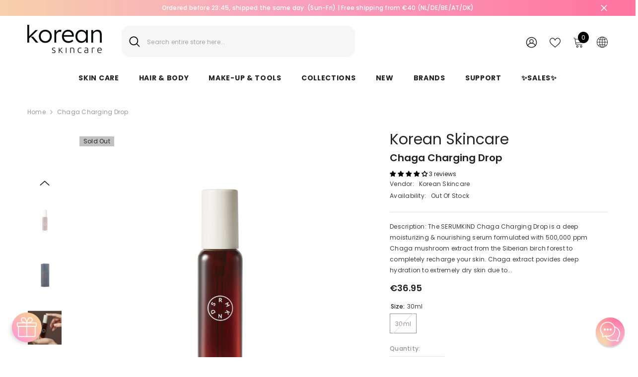

--- FILE ---
content_type: text/html; charset=utf-8
request_url: https://www.korean-skincare.com/products/serumkind-chaga-charging-drop?variant=39559151452223&section_id=template--19900694888797__main
body_size: 11564
content:
<div id="shopify-section-template--19900694888797__main" class="shopify-section">

<link href="//www.korean-skincare.com/cdn/shop/t/111/assets/component-product.css?v=33638155825170271871696930559" rel="stylesheet" type="text/css" media="all" />
<link href="//www.korean-skincare.com/cdn/shop/t/111/assets/component-review.css?v=100129706126506303331696930567" rel="stylesheet" type="text/css" media="all" />
<link href="//www.korean-skincare.com/cdn/shop/t/111/assets/component-price.css?v=139205013722916111901696930549" rel="stylesheet" type="text/css" media="all" />
<link href="//www.korean-skincare.com/cdn/shop/t/111/assets/component-badge.css?v=20633729062276667811696930480" rel="stylesheet" type="text/css" media="all" />
<link href="//www.korean-skincare.com/cdn/shop/t/111/assets/component-rte.css?v=74468535300400368301696930569" rel="stylesheet" type="text/css" media="all" />
<link href="//www.korean-skincare.com/cdn/shop/t/111/assets/component-share.css?v=38383599121620234941696930573" rel="stylesheet" type="text/css" media="all" />
<link href="//www.korean-skincare.com/cdn/shop/t/111/assets/component-tab.css?v=57604492746316682781696930582" rel="stylesheet" type="text/css" media="all" />
<link href="//www.korean-skincare.com/cdn/shop/t/111/assets/component-product-form.css?v=140087122189431595481696930552" rel="stylesheet" type="text/css" media="all" />
<link href="//www.korean-skincare.com/cdn/shop/t/111/assets/component-grid.css?v=145745185661792252641697163471" rel="stylesheet" type="text/css" media="all" />




    <style type="text/css">
    #ProductSection-template--19900694888797__main .productView-thumbnail .productView-thumbnail-link:after{
        padding-bottom: 148%;
    }

    #ProductSection-template--19900694888797__main .cursor-wrapper .counter {
        color: #191919;
    }

    #ProductSection-template--19900694888797__main .cursor-wrapper .counter #count-image:before {
        background-color: #191919;
    }

    #ProductSection-template--19900694888797__main .custom-cursor__inner .arrow:before,
    #ProductSection-template--19900694888797__main .custom-cursor__inner .arrow:after {
        background-color: #000000;
    }

    #ProductSection-template--19900694888797__main .tabs-contents .toggleLink,
    #ProductSection-template--19900694888797__main .tabs .tab .tab-title {
        font-size: 18px;
        font-weight: 600;
        text-transform: none;
        padding-top: 15px;
        padding-bottom: 15px;
    }

    

    

    @media (max-width: 550px) {
        #ProductSection-template--19900694888797__main .tabs-contents .toggleLink,
        #ProductSection-template--19900694888797__main .tabs .tab .tab-title {
            font-size: 16px;
        }
    }

    @media (max-width: 767px) {
        #ProductSection-template--19900694888797__main {
            padding-top: 0px;
            padding-bottom: 0px;
        }
    }

    @media (min-width: 1025px) {
        
    }

    @media (min-width: 768px) and (max-width: 1199px) {
        #ProductSection-template--19900694888797__main {
            padding-top: 0px;
            padding-bottom: 0px;
        }
    }

    @media (min-width: 1200px) {
        #ProductSection-template--19900694888797__main {
            padding-top: 0px;
            padding-bottom: 0px;
        }
    }
</style>
<script>
    window.product_inven_array_6844078817343 = {
        
            '39559151452223': '0',
        
    };

    window.selling_array_6844078817343 = {
        
            '39559151452223': 'deny',
        
    };

    window.subtotal = {
        show: true,
        style: 1,
        text: `Add To Cart - [value]`
    };
  
    window.variant_image_group = 'false';
  
</script><link rel="stylesheet" href="//www.korean-skincare.com/cdn/shop/t/111/assets/component-fancybox.css?v=162524859697928915511696930510" media="print" onload="this.media='all'">
    <noscript><link href="//www.korean-skincare.com/cdn/shop/t/111/assets/component-fancybox.css?v=162524859697928915511696930510" rel="stylesheet" type="text/css" media="all" /></noscript><div class="product-details product-default" data-section-id="template--19900694888797__main" data-section-type="product" id="ProductSection-template--19900694888797__main" data-has-combo="false" data-image-opo>
    
<div class="productView-moreItem moreItem-breadcrumb "
            style="--spacing-top: 10px;
            --spacing-bottom: 20px;
            --spacing-top-mb: 0px;
            --spacing-bottom-mb: 0px;
            --breadcrumb-bg:rgba(0,0,0,0);
            --breadcrumb-mb-bg: #f6f6f6;
            "
        >
            
                <div class="breadcrumb-bg">
            
                <div class="container-1170">
                    

<link href="//www.korean-skincare.com/cdn/shop/t/111/assets/component-breadcrumb.css?v=27908482502108923081696930485" rel="stylesheet" type="text/css" media="all" /><breadcrumb-component class="breadcrumb-container style--line_clamp_1">
        <nav class="breadcrumb breadcrumb-left" role="navigation" aria-label="breadcrumbs">
        <a class="link home-link" href="/">Home</a><span class="separate" aria-hidden="true"><svg xmlns="http://www.w3.org/2000/svg" viewBox="0 0 24 24"><path d="M 7.75 1.34375 L 6.25 2.65625 L 14.65625 12 L 6.25 21.34375 L 7.75 22.65625 L 16.75 12.65625 L 17.34375 12 L 16.75 11.34375 Z"></path></svg></span>
                <span>Chaga Charging Drop</span><span class="observe-element" style="width: 1px; height: 1px; background: transparent; display: inline-block; flex-shrink: 0;"></span>
        </nav>
    </breadcrumb-component>
    <script type="text/javascript">
        if (typeof breadcrumbComponentDeclare == 'undefiend') {
            class BreadcrumbComponent extends HTMLElement {
                constructor() {
                    super();
                }

                connectedCallback() {
                    this.firstLink = this.querySelector('.link.home-link')
                    this.lastLink = this.querySelector('.observe-element')
                    this.classList.add('initialized');
                    this.initObservers();
                }

                static createHandler(position = 'first', breadcrumb = null) {
                    const handler = (entries, observer) => {
                        entries.forEach(entry => {
                            if (breadcrumb == null) return observer.disconnect();
                            if (entry.isIntersecting ) {
                                breadcrumb.classList.add(`disable-${position}`);
                            } else {
                                breadcrumb.classList.remove(`disable-${position}`);
                            }
                        })
                    }
                    return handler;
                }

                initObservers() {
                    const scrollToFirstHandler = BreadcrumbComponent.createHandler('first', this);
                    const scrollToLastHandler = BreadcrumbComponent.createHandler('last', this);
                    
                    this.scrollToFirstObserver = new IntersectionObserver(scrollToFirstHandler, { threshold: 1 });
                    this.scrollToLastObserver = new IntersectionObserver(scrollToLastHandler, { threshold: 0.6 });

                    this.scrollToFirstObserver.observe(this.firstLink);
                    this.scrollToLastObserver.observe(this.lastLink);
                }
            }   

            window.addEventListener('load', () => {
                customElements.define('breadcrumb-component', BreadcrumbComponent);
            })

            var breadcrumbComponentDeclare = BreadcrumbComponent;
        }
    </script>
                </div>
            
                </div>
            
        </div>
    
    <div class="container-1170 productView-container">
        <div class="productView halo-productView layout-1 positionMainImage--left productView-sticky" data-product-handle="serumkind-chaga-charging-drop"><div class="productView-top">
                    <div class="halo-productView-left productView-images clearfix" data-image-gallery><div class="cursor-wrapper handleMouseLeave">
                                <div class="custom-cursor custom-cursor__outer">
                                    <div class="custom-cursor custom-cursor__inner">
                                        <span class="arrow arrow-bar fadeIn"></span>
                                    </div>
                                </div>
                            </div><div class="productView-images-wrapper" data-video-popup>
                            <div class="productView-image-wrapper"><div class="productView-badge badge-left halo-productBadges halo-productBadges--left date- date1-" data-new-badge-number=""><span class="badge sold-out-badge" aria-hidden="true">
                Sold out
            </span></div>
<div class="productView-nav style-1 image-fit-unset" 
                                    data-image-gallery-main
                                    data-arrows-desk="false"
                                    data-arrows-mobi="true"
                                    data-counter-mobi="true"
                                    data-media-count="6"
                                ><div class="productView-image productView-image-square fit-unset" data-index="1">
                                                    <div class="productView-img-container product-single__media" data-media-id="21449968386111"
                                                        
                                                    >
                                                        <div 
                                                            class="media" 
                                                             
                                                             data-fancybox="images" href="//www.korean-skincare.com/cdn/shop/products/200916_Serumkind0272copy.jpg?v=1641135375" 
                                                        >
                                                            <img id="product-featured-image-21449968386111"
                                                                data-srcset="//www.korean-skincare.com/cdn/shop/products/200916_Serumkind0272copy.jpg?v=1641135375"
                                                                
                                                                alt=" Chaga Charging Drop - Korean-Skincare"
                                                                sizes="auto"
                                                                data-sizes="auto"
                                                                data-main-image
                                                                data-index="1"
                                                                data-cursor-image
                                                                class="lazyload" loading="lazy"
                                                            /><span class="data-lazy-loading"></span></div>
                                                    </div>
                                                </div><div class="productView-image productView-image-square fit-unset" data-index="2">
                                                    <div class="productView-img-container product-single__media" data-media-id="21449968320575"
                                                        
                                                    >
                                                        <div 
                                                            class="media" 
                                                             
                                                             data-fancybox="images" href="//www.korean-skincare.com/cdn/shop/products/200916_Serumkind0285copy.jpg?v=1641135375" 
                                                        >
                                                            <img id="product-featured-image-21449968320575"
                                                                data-srcset="//www.korean-skincare.com/cdn/shop/products/200916_Serumkind0285copy.jpg?v=1641135375"
                                                                
                                                                alt=" Chaga Charging Drop - Korean-Skincare"
                                                                sizes="auto"
                                                                data-sizes="auto"
                                                                data-main-image
                                                                data-index="2"
                                                                data-cursor-image
                                                                class="lazyload" loading="lazy"
                                                            /><span class="data-lazy-loading"></span></div>
                                                    </div>
                                                </div><div class="productView-image productView-image-square fit-unset" data-index="3">
                                                    <div class="productView-img-container product-single__media" data-media-id="21449968255039"
                                                        
                                                    >
                                                        <div 
                                                            class="media" 
                                                             
                                                             data-fancybox="images" href="//www.korean-skincare.com/cdn/shop/products/Shopify_chagadrop_thum_B_600x_600x800_af049edf-fdd3-4492-a55c-2f7459794681.jpg?v=1641135375" 
                                                        >
                                                            <img id="product-featured-image-21449968255039"
                                                                data-srcset="//www.korean-skincare.com/cdn/shop/products/Shopify_chagadrop_thum_B_600x_600x800_af049edf-fdd3-4492-a55c-2f7459794681.jpg?v=1641135375"
                                                                
                                                                alt=" Chaga Charging Drop - Korean-Skincare"
                                                                sizes="auto"
                                                                data-sizes="auto"
                                                                data-main-image
                                                                data-index="3"
                                                                data-cursor-image
                                                                class="lazyload" loading="lazy"
                                                            /><span class="data-lazy-loading"></span></div>
                                                    </div>
                                                </div><div class="productView-image productView-image-square fit-unset" data-index="4">
                                                    <div class="productView-img-container product-single__media" data-media-id="21449968287807"
                                                        
                                                    >
                                                        <div 
                                                            class="media" 
                                                             
                                                             data-fancybox="images" href="//www.korean-skincare.com/cdn/shop/products/thumb_Chagadrop_B_800x_700x_9305cab1-03d1-4ef6-8457-f504da0f7b56.jpg?v=1641135375" 
                                                        >
                                                            <img id="product-featured-image-21449968287807"
                                                                data-srcset="//www.korean-skincare.com/cdn/shop/products/thumb_Chagadrop_B_800x_700x_9305cab1-03d1-4ef6-8457-f504da0f7b56.jpg?v=1641135375"
                                                                
                                                                alt=" Chaga Charging Drop - Korean-Skincare"
                                                                sizes="auto"
                                                                data-sizes="auto"
                                                                data-main-image
                                                                data-index="4"
                                                                data-cursor-image
                                                                class="lazyload" loading="lazy"
                                                            /><span class="data-lazy-loading"></span></div>
                                                    </div>
                                                </div><div class="productView-image productView-image-square fit-unset" data-index="5">
                                                    <div class="productView-img-container product-single__media" data-media-id="21449968418879"
                                                        
                                                    >
                                                        <div 
                                                            class="media" 
                                                             
                                                             data-fancybox="images" href="//www.korean-skincare.com/cdn/shop/products/serumkind-chaga-drop_800x800_af0e49d9-7869-4585-8046-af22b1db9894.jpg?v=1641135375" 
                                                        >
                                                            <img id="product-featured-image-21449968418879"
                                                                data-srcset="//www.korean-skincare.com/cdn/shop/products/serumkind-chaga-drop_800x800_af0e49d9-7869-4585-8046-af22b1db9894.jpg?v=1641135375"
                                                                
                                                                alt=" Chaga Charging Drop - Korean-Skincare"
                                                                sizes="auto"
                                                                data-sizes="auto"
                                                                data-main-image
                                                                data-index="5"
                                                                data-cursor-image
                                                                class="lazyload" loading="lazy"
                                                            /><span class="data-lazy-loading"></span></div>
                                                    </div>
                                                </div><div class="productView-image productView-image-square fit-unset" data-index="6">
                                                    <div class="productView-img-container product-single__media" data-media-id="21449968353343"
                                                        
                                                    >
                                                        <div 
                                                            class="media" 
                                                             
                                                             data-fancybox="images" href="//www.korean-skincare.com/cdn/shop/products/200916_Serumkind0305copy.jpg?v=1641135375" 
                                                        >
                                                            <img id="product-featured-image-21449968353343"
                                                                data-srcset="//www.korean-skincare.com/cdn/shop/products/200916_Serumkind0305copy.jpg?v=1641135375"
                                                                
                                                                alt=" Chaga Charging Drop - Korean-Skincare"
                                                                sizes="auto"
                                                                data-sizes="auto"
                                                                data-main-image
                                                                data-index="6"
                                                                data-cursor-image
                                                                class="lazyload" loading="lazy"
                                                            /><span class="data-lazy-loading"></span></div>
                                                    </div>
                                                </div></div><div class="productView-videoPopup"></div><div class="productView-iconZoom">
                                        <svg  class="icon icon-zoom-1" xmlns="http://www.w3.org/2000/svg" aria-hidden="true" focusable="false" role="presentation" viewBox="0 0 448 512"><path d="M416 176V86.63L246.6 256L416 425.4V336c0-8.844 7.156-16 16-16s16 7.156 16 16v128c0 8.844-7.156 16-16 16h-128c-8.844 0-16-7.156-16-16s7.156-16 16-16h89.38L224 278.6L54.63 448H144C152.8 448 160 455.2 160 464S152.8 480 144 480h-128C7.156 480 0 472.8 0 464v-128C0 327.2 7.156 320 16 320S32 327.2 32 336v89.38L201.4 256L32 86.63V176C32 184.8 24.84 192 16 192S0 184.8 0 176v-128C0 39.16 7.156 32 16 32h128C152.8 32 160 39.16 160 48S152.8 64 144 64H54.63L224 233.4L393.4 64H304C295.2 64 288 56.84 288 48S295.2 32 304 32h128C440.8 32 448 39.16 448 48v128C448 184.8 440.8 192 432 192S416 184.8 416 176z"></path></svg>
                                    </div></div><div class="productView-thumbnail-wrapper">
                                    <div class="productView-for clearfix" data-max-thumbnail-to-show="4"><div class="productView-thumbnail" data-media-id="template--19900694888797__main-21449968386111">
                                                        <div class="productView-thumbnail-link" data-image="//www.korean-skincare.com/cdn/shop/products/200916_Serumkind0272copy_large.jpg?v=1641135375">
                                                            <img srcset="//www.korean-skincare.com/cdn/shop/products/200916_Serumkind0272copy_compact.jpg?v=1641135375" src="//www.korean-skincare.com/cdn/shop/products/200916_Serumkind0272copy_compact.jpg?v=1641135375" alt=" Chaga Charging Drop - Korean-Skincare"  /></div>
                                                    </div><div class="productView-thumbnail" data-media-id="template--19900694888797__main-21449968320575">
                                                        <div class="productView-thumbnail-link" data-image="//www.korean-skincare.com/cdn/shop/products/200916_Serumkind0285copy_large.jpg?v=1641135375">
                                                            <img srcset="//www.korean-skincare.com/cdn/shop/products/200916_Serumkind0285copy_compact.jpg?v=1641135375" src="//www.korean-skincare.com/cdn/shop/products/200916_Serumkind0285copy_compact.jpg?v=1641135375" alt=" Chaga Charging Drop - Korean-Skincare"  /></div>
                                                    </div><div class="productView-thumbnail" data-media-id="template--19900694888797__main-21449968255039">
                                                        <div class="productView-thumbnail-link" data-image="//www.korean-skincare.com/cdn/shop/products/Shopify_chagadrop_thum_B_600x_600x800_af049edf-fdd3-4492-a55c-2f7459794681_large.jpg?v=1641135375">
                                                            <img srcset="//www.korean-skincare.com/cdn/shop/products/Shopify_chagadrop_thum_B_600x_600x800_af049edf-fdd3-4492-a55c-2f7459794681_compact.jpg?v=1641135375" src="//www.korean-skincare.com/cdn/shop/products/Shopify_chagadrop_thum_B_600x_600x800_af049edf-fdd3-4492-a55c-2f7459794681_compact.jpg?v=1641135375" alt=" Chaga Charging Drop - Korean-Skincare"  /></div>
                                                    </div><div class="productView-thumbnail" data-media-id="template--19900694888797__main-21449968287807">
                                                        <div class="productView-thumbnail-link" data-image="//www.korean-skincare.com/cdn/shop/products/thumb_Chagadrop_B_800x_700x_9305cab1-03d1-4ef6-8457-f504da0f7b56_large.jpg?v=1641135375">
                                                            <img srcset="//www.korean-skincare.com/cdn/shop/products/thumb_Chagadrop_B_800x_700x_9305cab1-03d1-4ef6-8457-f504da0f7b56_compact.jpg?v=1641135375" src="//www.korean-skincare.com/cdn/shop/products/thumb_Chagadrop_B_800x_700x_9305cab1-03d1-4ef6-8457-f504da0f7b56_compact.jpg?v=1641135375" alt=" Chaga Charging Drop - Korean-Skincare"  /></div>
                                                    </div><div class="productView-thumbnail" data-media-id="template--19900694888797__main-21449968418879">
                                                        <div class="productView-thumbnail-link" data-image="//www.korean-skincare.com/cdn/shop/products/serumkind-chaga-drop_800x800_af0e49d9-7869-4585-8046-af22b1db9894_large.jpg?v=1641135375">
                                                            <img data-srcset="//www.korean-skincare.com/cdn/shop/products/serumkind-chaga-drop_800x800_af0e49d9-7869-4585-8046-af22b1db9894_compact.jpg?v=1641135375"  alt=" Chaga Charging Drop - Korean-Skincare" class="lazyload" loading="lazy" /><span class="data-lazy-loading"></span></div>
                                                    </div><div class="productView-thumbnail" data-media-id="template--19900694888797__main-21449968353343">
                                                        <div class="productView-thumbnail-link" data-image="//www.korean-skincare.com/cdn/shop/products/200916_Serumkind0305copy_large.jpg?v=1641135375">
                                                            <img data-srcset="//www.korean-skincare.com/cdn/shop/products/200916_Serumkind0305copy_compact.jpg?v=1641135375"  alt=" Chaga Charging Drop - Korean-Skincare" class="lazyload" loading="lazy" /><span class="data-lazy-loading"></span></div>
                                                    </div></div>
                                </div></div>
                    </div>
                    <div class="halo-productView-right productView-details clearfix">
                        <div class="productView-product clearfix"><div class="productView-moreItem"
                                            style="--spacing-top: 0px;
                                            --spacing-bottom: 5px"
                                        >
                                            <div class="product__vendor" 
    style="--fontsize-text:30px;
    --color-title: #232323;
    --text-transform: normal" 
><a href="/collections/korean-skincare" title="Korean Skincare">Korean Skincare</a>
</div>
                                        </div><div class="productView-moreItem"
                                            style="--spacing-top: 0px;
                                            --spacing-bottom: 10px"
                                        >
                                            <h1 class="productView-title" style="--color-title: #232323;--fontsize-text: 20px;--fontsize-mb-text: 18px;"><span>Chaga Charging Drop</span></h1>
                                        </div><div id="shopify-block-AbnVzMTZtdnFxTUs1b__60dcbeeb-274e-432c-ae10-b2aec08d084c" class="shopify-block shopify-app-block">
<div class='jdgm-widget jdgm-preview-badge'
    data-id='6844078817343'
    data-template='manual-installation'>
  <div style='display:none' class='jdgm-prev-badge' data-average-rating='4.00' data-number-of-reviews='3' data-number-of-questions='0'> <span class='jdgm-prev-badge__stars' data-score='4.00' tabindex='0' aria-label='4.00 stars' role='button'> <span class='jdgm-star jdgm--on'></span><span class='jdgm-star jdgm--on'></span><span class='jdgm-star jdgm--on'></span><span class='jdgm-star jdgm--on'></span><span class='jdgm-star jdgm--off'></span> </span> <span class='jdgm-prev-badge__text'> 3 reviews </span> </div>
</div>




</div>
<div class="productView-moreItem"
                                                style="--spacing-top: 0px;
                                                --spacing-bottom: 18px"
                                            >
                                                <div class="productView-info has-border-bottom" style="--color-border: #e6e6e6"><div class="productView-info-item">
            <span class="productView-info-name">
                Vendor:
            </span>
            <span class="productView-info-value"><a href="/collections/korean-skincare" title="Korean Skincare">Korean Skincare</a>
            </span>
        </div><div class="productView-info-item" data-inventory data-stock-level="none">
            <span class="productView-info-name">
                Availability:
            </span>
            <span class="productView-info-value">
                
Out Of Stock

            </span>
        </div></div>
                                            </div><div class="productView-moreItem"
                                            style="--spacing-top: 0px;
                                            --spacing-bottom: 12px"
                                        >
                                            <div class="productView-desc halo-text-format" 
        style="--color-text: #3c3c3c;
        --fontsize-text: 12px"
    >
        Description: The SERUMKIND Chaga Charging Drop is a deep moisturizing &amp; nourishing serum formulated with 500,000 ppm Chaga mushroom extract from the Siberian birch forest to completely recharge your skin. Chaga extract povides deep hydration to extremely dry skin due to...
    </div>
                                        </div>
                                        <div class="productView-moreItem"
                                            style="--spacing-top: 0px;
                                            --spacing-bottom: 17px;
                                            --fontsize-text: 18px"
                                        >
                                            
                                                <div class="productView-price no-js-hidden clearfix" id="product-price-6844078817343"><div
  class="
    price price--medium price--sold-out "
>
  <dl><div class="price__regular"><dd class="price__last">
        <span class="price-item price-item--regular"><span class=money>€36.95</span></span>
      </dd>
    </div>
    <div class="price__sale"><dd class="price__compare">
        <s class="price-item price-item--regular"><span class="money"><span class=money>€36.95</span></span></s>
      </dd><dd class="price__last">
        <span class="price-item price-item--sale"><span class=money>€36.95</span></span>
      </dd></div>
    <small class="unit-price caption hidden">
      <dt class="visually-hidden">Unit price</dt>
      <dd class="price__last">
        <span></span
        ><span aria-hidden="true">/</span
        ><span class="visually-hidden">&nbsp;per&nbsp;</span
        ><span></span>
      </dd>
    </small>
  </dl>
</div>
</div>
                                            
                                        </div>
                                            <div class="productView-moreItem"
                                                style="--spacing-top: 0px;
                                                --spacing-bottom: 0px"
                                            >
                                                <div class="productView-options" style="--color-border: #e6e6e6"><div class="productView-variants halo-productOptions" id="product-option-6844078817343"  data-type="button"><variant-radios class="no-js-hidden product-option has-default" data-product="6844078817343" data-section="template--19900694888797__main" data-url="/products/serumkind-chaga-charging-drop"><fieldset class="js product-form__input clearfix" data-product-attribute="set-rectangle" data-option-index="0">
                            <legend class="form__label">
                                Size:
                                <span data-header-option>
                                    30ml
                                </span>
                            </legend><input class="product-form__radio" type="radio" id="option-6844078817343-Size-0"
                                        name="Size"
                                        value="30ml"
                                        checked
                                        
                                        data-variant-id="39559151452223"
                                    ><label class="product-form__label soldout" for="option-6844078817343-Size-0" data-variant-id="39559151452223">
                                            <span class="text">30ml</span>
                                        </label></fieldset><script type="application/json">
                        [{"id":39559151452223,"title":"30ml","option1":"30ml","option2":null,"option3":null,"sku":"8809754820047","requires_shipping":true,"taxable":true,"featured_image":null,"available":false,"name":"Chaga Charging Drop - 30ml","public_title":"30ml","options":["30ml"],"price":3695,"weight":100,"compare_at_price":3695,"inventory_management":"shopify","barcode":"8809754820047","requires_selling_plan":false,"selling_plan_allocations":[],"quantity_rule":{"min":1,"max":null,"increment":1}}]
                    </script>
                </variant-radios></div>
        <noscript>
            <div class="product-form__input">
                <label class="form__label" for="Variants-template--19900694888797__main">
                    Product variants
                </label>
                <div class="select">
                <select name="id" id="Variants-template--19900694888797__main" class="select__select" form="product-form"><option
                            selected="selected"
                            disabled
                            value="39559151452223"
                        >
                            30ml
 - Sold out
                            - €36.95
                        </option></select>
            </div>
          </div>
        </noscript></div>
                                            </div>
                                        

<div class="productView-moreItem"
                                                    style="--spacing-top: 0px;
                                                    --spacing-bottom: 15px"
                                                >
                                                    <div class="quantity_selector">
                                                        <quantity-input class="productView-quantity quantity__group quantity__group--2 quantity__style--1 clearfix">
	    <label class="form-label quantity__label" for="quantity-6844078817343-2">
	        Quantity:
	    </label>
	    <div class="quantity__container">
		    <button type="button" name="minus" class="minus btn-quantity">
		    	<span class="visually-hidden">Decrease quantity for Chaga Charging Drop</span>
		    </button>
		    <input class="form-input quantity__input" type="number" name="quantity" min="1" value="1" inputmode="numeric" pattern="[0-9]*" id="quantity-6844078817343-2" data-product="6844078817343" data-price="3695">
		    <button type="button" name="plus" class="plus btn-quantity">
		    	<span class="visually-hidden">Increase quantity for Chaga Charging Drop</span>
		    </button>
	    </div>
	</quantity-input>
                                                    </div><div class="productView-subtotal">
                                                            <span class="text">Subtotal: </span>
                                                            <span class="money-subtotal"><span class="money"><span class=money>€36.95</span></span></span>
                                                        </div></div>

                                            <div class="productView-moreItem"
                                                style="--spacing-top: 0px;
                                                --spacing-bottom: 22px"
                                            >
                                                <div class="productView-perks"></div>
                                            </div>
                                        

                                            <div class="productView-moreItem"
                                                style="--spacing-top: 0px;
                                                --spacing-bottom: 15px"
                                            >
                                                <div class="productView-buttons"><form method="post" action="/cart/add" id="product-form-installment-6844078817343" accept-charset="UTF-8" class="installment caption-large" enctype="multipart/form-data"><input type="hidden" name="form_type" value="product" /><input type="hidden" name="utf8" value="✓" /><input type="hidden" name="id" value="39559151452223">
        
<input type="hidden" name="product-id" value="6844078817343" /><input type="hidden" name="section-id" value="template--19900694888797__main" /></form><product-form class="productView-form product-form"><form method="post" action="/cart/add" id="product-form-6844078817343" accept-charset="UTF-8" class="form" enctype="multipart/form-data" novalidate="novalidate" data-type="add-to-cart-form"><input type="hidden" name="form_type" value="product" /><input type="hidden" name="utf8" value="✓" /><div class="productView-group"><div class="pvGroup-row"><quantity-input class="productView-quantity quantity__group quantity__group--1 quantity__style--1 clearfix hidden">
	    <label class="form-label quantity__label" for="quantity-6844078817343">
	        Quantity:
	    </label>
	    <div class="quantity__container">
		    <button type="button" name="minus" class="minus btn-quantity">
		    	<span class="visually-hidden">Decrease quantity for Chaga Charging Drop</span>
		    </button>
		    <input class="form-input quantity__input" type="number" name="quantity" min="1" value="1" inputmode="numeric" pattern="[0-9]*" id="quantity-6844078817343" data-product="6844078817343" data-price="3695">
		    <button type="button" name="plus" class="plus btn-quantity">
		    	<span class="visually-hidden">Increase quantity for Chaga Charging Drop</span>
		    </button>
	    </div>
	</quantity-input>
<div class="productView-groupTop">
                        <div class="productView-action" style="--atc-color: #ffffff;--atc-bg-color: #232323;--atc-border-color: rgba(0,0,0,0);--atc-color-hover: #232323;--atc-bg-color-hover: linear-gradient(315deg, rgba(255, 197, 225, 1) 3%, rgba(255, 232, 199, 1) 98%, rgba(215, 204, 250, 1) 100%);--atc-border-color-hover: rgba(0,0,0,0)">
                            <input type="hidden" name="id" value="39559151452223">
                            <div class="product-form__buttons"><button type="submit" name="add" data-btn-addToCart class="product-form__submit button" id="product-add-to-cart" disabled>Sold out</button></div>
                        </div>
                      




    























<div id="flits-wishlist-dom" class="filts-wishlist-product-style flits-wishlist-button-style " style="display:none;">
  <a class="flits-wls-button flits-wls-two flits-wls-inactive flits-wls-desktop flits-wls-button-secondary flits-wls-button-full-width" data-flits-product-id="6844078817343" data-flits-product-title="Chaga Charging Drop" data-flits-product-handle="serumkind-chaga-charging-drop" data-flits-product-image="//www.korean-skincare.com/cdn/shop/products/200916_Serumkind0272copy_small.jpg?v=1641135375" data-flits-customer-id="" data-flits-customer-email="" data-tippy-content="Add to Wishlist">
    <div class="flits-wls-icon-with-text ">
      <div class="flits-wls-icon-with-text-icon">
        <div class="flits-btn-effect">
          



    






<svg class="flits-wls-heart-full flits-wls-icon-svg flits-wls-icon-svg-color-blue" viewBox="0 0 24 24" width="24" height="24" stroke="currentColor" stroke-width="2" fill="none" stroke-linecap="round" stroke-linejoin="round" class="css-i6dzq1"><path d="M20.84 4.61a5.5 5.5 0 0 0-7.78 0L12 5.67l-1.06-1.06a5.5 5.5 0 0 0-7.78 7.78l1.06 1.06L12 21.23l7.78-7.78 1.06-1.06a5.5 5.5 0 0 0 0-7.78z"></path></svg>
    
  

          <div class="flits-wls-effect-group">
            <span class="flits-wls-effect"></span>
            <span class="flits-wls-effect"></span>
            <span class="flits-wls-effect"></span>
            <span class="flits-wls-effect"></span>
            <span class="flits-wls-effect"></span>
          </div>
        </div>
      </div>
      <div class="flits-wls-icon-with-text-text">
        




Add to Wishlist
    
  
  

      </div>
    </div>
  </a>
  <a class="flits-wls-count-btn">48</a>
</div>
    
  
</div>
                </div></div><input type="hidden" name="product-id" value="6844078817343" /><input type="hidden" name="section-id" value="template--19900694888797__main" /></form></product-form></div>
                                            </div>
                                        
                                        
</div>
                    </div>
                </div>
<link href="//www.korean-skincare.com/cdn/shop/t/111/assets/component-sticky-add-to-cart.css?v=69113619301122587791696930581" rel="stylesheet" type="text/css" media="all" />
                    <sticky-add-to-cart class="productView-stickyCart style-1" data-sticky-add-to-cart>
    <div class="container-1170">
        <a href="javascript:void(0)" class="sticky-product-close close" data-close-sticky-add-to-cart>
            <svg xmlns="http://www.w3.org/2000/svg" viewBox="0 0 48 48" ><path d="M 38.982422 6.9707031 A 2.0002 2.0002 0 0 0 37.585938 7.5859375 L 24 21.171875 L 10.414062 7.5859375 A 2.0002 2.0002 0 0 0 8.9785156 6.9804688 A 2.0002 2.0002 0 0 0 7.5859375 10.414062 L 21.171875 24 L 7.5859375 37.585938 A 2.0002 2.0002 0 1 0 10.414062 40.414062 L 24 26.828125 L 37.585938 40.414062 A 2.0002 2.0002 0 1 0 40.414062 37.585938 L 26.828125 24 L 40.414062 10.414062 A 2.0002 2.0002 0 0 0 38.982422 6.9707031 z"/></svg>
        </a>
        <div class="sticky-product-wrapper">
            <div class="sticky-product clearfix"><div class="sticky-left">
                    <div class="sticky-image" data-image-sticky-add-to-cart>
                        <img srcset="//www.korean-skincare.com/cdn/shop/products/200916_Serumkind0272copy_1200x.jpg?v=1641135375" src="//www.korean-skincare.com/cdn/shop/products/200916_Serumkind0272copy_1200x.jpg?v=1641135375" alt=" Chaga Charging Drop - Korean-Skincare" sizes="1200px" loading="lazy">
                    </div>
                    
                        <div class="sticky-info"><h4 class="sticky-title">
                                Chaga Charging Drop
                            </h4>
                            
                                
                                
                                <div class="sticky-price has-compare-price">
                                    
                                        <s class="money-compare-price" data-compare-price="3695"><span class="money"><span class=money>€36.95</span></span></s>
                                    
                                    <span class="money-subtotal"><span class="money"><span class=money>€36.95</span></span></span>
                                </div>
                            
                        </div>
                    
                </div>
                <div class="sticky-right sticky-content">
                    
<div class="sticky-actions"><form method="post" action="/cart/add" id="product-form-sticky-6844078817343" accept-charset="UTF-8" class="form" enctype="multipart/form-data" novalidate="novalidate" data-type="add-to-cart-form"><input type="hidden" name="form_type" value="product" /><input type="hidden" name="utf8" value="✓" />
                            <input type="hidden" name="id" value="39559151452223"><button
                                    type="submit"
                                    name="add"
                                    data-btn-addToCart
                                    class="product-form__submit button button--primary"
                                    id="product-sticky-add-to-cart"
                                    disabled
                                >
                                    Sold out
                                </button><input type="hidden" name="product-id" value="6844078817343" /><input type="hidden" name="section-id" value="template--19900694888797__main" /></form>
                        
                            <div class="empty-add-cart-button-wrapper"><quantity-input class="productView-quantity quantity__group quantity__group--3 quantity__style--1 clearfix">
	    <label class="form-label quantity__label" for="quantity-6844078817343-3">
	        Quantity:
	    </label>
	    <div class="quantity__container">
		    <button type="button" name="minus" class="minus btn-quantity">
		    	<span class="visually-hidden">Decrease quantity for Chaga Charging Drop</span>
		    </button>
		    <input class="form-input quantity__input" type="number" name="quantity" min="1" value="1" inputmode="numeric" pattern="[0-9]*" id="quantity-6844078817343-3" data-product="6844078817343" data-price="3695">
		    <button type="button" name="plus" class="plus btn-quantity">
		    	<span class="visually-hidden">Increase quantity for Chaga Charging Drop</span>
		    </button>
	    </div>
	</quantity-input>
<button
                                        class="product-form__submit button button--primary"
                                        id="show-sticky-product">
                                            Add to cart
                                    </button>
                            </div>
                        
                    </div><div class="sticky-wishlist clearfix">
                            <a data-wishlist href="#" data-wishlist-handle="serumkind-chaga-charging-drop" data-product-id="6844078817343">
                                <span class="visually-hidden">
                                    Add to wishlist
                                </span>
                                <svg xmlns="http://www.w3.org/2000/svg" viewBox="0 0 32 32" aria-hidden="true" focusable="false" role="presentation" class="icon icon-wishlist"><path d="M 9.5 5 C 5.363281 5 2 8.402344 2 12.5 C 2 13.929688 2.648438 15.167969 3.25 16.0625 C 3.851563 16.957031 4.46875 17.53125 4.46875 17.53125 L 15.28125 28.375 L 16 29.09375 L 16.71875 28.375 L 27.53125 17.53125 C 27.53125 17.53125 30 15.355469 30 12.5 C 30 8.402344 26.636719 5 22.5 5 C 19.066406 5 16.855469 7.066406 16 7.9375 C 15.144531 7.066406 12.933594 5 9.5 5 Z M 9.5 7 C 12.488281 7 15.25 9.90625 15.25 9.90625 L 16 10.75 L 16.75 9.90625 C 16.75 9.90625 19.511719 7 22.5 7 C 25.542969 7 28 9.496094 28 12.5 C 28 14.042969 26.125 16.125 26.125 16.125 L 16 26.25 L 5.875 16.125 C 5.875 16.125 5.390625 15.660156 4.90625 14.9375 C 4.421875 14.214844 4 13.273438 4 12.5 C 4 9.496094 6.457031 7 9.5 7 Z"/></svg>
                            </a>
                        </div></div>
            </div>
        </div>
        <a href="javascript:void(0)" class="sticky-product-expand" data-expand-sticky-add-to-cart>
            <svg xmlns="http://www.w3.org/2000/svg" viewBox="0 0 32 32" class="icon icon-cart stroke-w-0" aria-hidden="true" focusable="false" role="presentation" xmlns="http://www.w3.org/2000/svg"><path d="M 16 3 C 13.253906 3 11 5.253906 11 8 L 11 9 L 6.0625 9 L 6 9.9375 L 5 27.9375 L 4.9375 29 L 27.0625 29 L 27 27.9375 L 26 9.9375 L 25.9375 9 L 21 9 L 21 8 C 21 5.253906 18.746094 3 16 3 Z M 16 5 C 17.65625 5 19 6.34375 19 8 L 19 9 L 13 9 L 13 8 C 13 6.34375 14.34375 5 16 5 Z M 7.9375 11 L 11 11 L 11 14 L 13 14 L 13 11 L 19 11 L 19 14 L 21 14 L 21 11 L 24.0625 11 L 24.9375 27 L 7.0625 27 Z"/></svg>
        </a>
    </div>
    
    
        <div class="no-js-hidden product-option has-default sticky-product-mobile" data-product="6844078817343" data-section="template--19900694888797__main" data-url="/products/serumkind-chaga-charging-drop">
            <div class="sticky-product-mobile-header">
                <a href="javascript:void(0)" class="sticky-product-close close" data-close-sticky-mobile>
                    <svg xmlns="http://www.w3.org/2000/svg" version="1.0" viewBox="0 0 256.000000 256.000000" preserveAspectRatio="xMidYMid meet" ><g transform="translate(0.000000,256.000000) scale(0.100000,-0.100000)" fill="#000000" stroke="none"><path d="M34 2526 c-38 -38 -44 -76 -18 -116 9 -14 265 -274 568 -577 l551 -553 -551 -553 c-303 -303 -559 -563 -568 -577 -26 -40 -20 -78 18 -116 38 -38 76 -44 116 -18 14 9 274 265 578 568 l552 551 553 -551 c303 -303 563 -559 577 -568 40 -26 78 -20 116 18 38 38 44 76 18 116 -9 14 -265 274 -568 578 l-551 552 551 553 c303 303 559 563 568 577 26 40 20 78 -18 116 -38 38 -76 44 -116 18 -14 -9 -274 -265 -577 -568 l-553 -551 -552 551 c-304 303 -564 559 -578 568 -40 26 -78 20 -116 -18z"/></g></svg>
                </a>
            </div>
            <div class="sticky-product-mobile-content halo-productView-mobile">
                <div class="productView-thumbnail-wrapper is-hidden-desktop">
                    <div class="productView-for mobile clearfix" data-max-thumbnail-to-show="2"><div class="productView-thumbnail filter-chaga-charging-drop-korean-skincare" data-media-id="template--19900694888797__main-21449968386111">
                                        <div class="productView-thumbnail-link animated-loading" data-image="//www.korean-skincare.com/cdn/shop/products/200916_Serumkind0272copy_1024x1024.jpg?v=1641135375">
                                            <img src="//www.korean-skincare.com/cdn/shop/products/200916_Serumkind0272copy.jpg?v=1641135375" alt=" Chaga Charging Drop - Korean-Skincare" title=" Chaga Charging Drop - Korean-Skincare" loading="lazy" />
                                        </div>
                                    </div><div class="productView-thumbnail filter-chaga-charging-drop-korean-skincare" data-media-id="template--19900694888797__main-21449968320575">
                                        <div class="productView-thumbnail-link animated-loading" data-image="//www.korean-skincare.com/cdn/shop/products/200916_Serumkind0285copy_1024x1024.jpg?v=1641135375">
                                            <img src="//www.korean-skincare.com/cdn/shop/products/200916_Serumkind0285copy.jpg?v=1641135375" alt=" Chaga Charging Drop - Korean-Skincare" title=" Chaga Charging Drop - Korean-Skincare" loading="lazy" />
                                        </div>
                                    </div><div class="productView-thumbnail filter-chaga-charging-drop-korean-skincare" data-media-id="template--19900694888797__main-21449968255039">
                                        <div class="productView-thumbnail-link animated-loading" data-image="//www.korean-skincare.com/cdn/shop/products/Shopify_chagadrop_thum_B_600x_600x800_af049edf-fdd3-4492-a55c-2f7459794681_1024x1024.jpg?v=1641135375">
                                            <img src="//www.korean-skincare.com/cdn/shop/products/Shopify_chagadrop_thum_B_600x_600x800_af049edf-fdd3-4492-a55c-2f7459794681.jpg?v=1641135375" alt=" Chaga Charging Drop - Korean-Skincare" title=" Chaga Charging Drop - Korean-Skincare" loading="lazy" />
                                        </div>
                                    </div><div class="productView-thumbnail filter-chaga-charging-drop-korean-skincare" data-media-id="template--19900694888797__main-21449968287807">
                                        <div class="productView-thumbnail-link animated-loading" data-image="//www.korean-skincare.com/cdn/shop/products/thumb_Chagadrop_B_800x_700x_9305cab1-03d1-4ef6-8457-f504da0f7b56_1024x1024.jpg?v=1641135375">
                                            <img src="//www.korean-skincare.com/cdn/shop/products/thumb_Chagadrop_B_800x_700x_9305cab1-03d1-4ef6-8457-f504da0f7b56.jpg?v=1641135375" alt=" Chaga Charging Drop - Korean-Skincare" title=" Chaga Charging Drop - Korean-Skincare" loading="lazy" />
                                        </div>
                                    </div><div class="productView-thumbnail filter-chaga-charging-drop-korean-skincare" data-media-id="template--19900694888797__main-21449968418879">
                                        <div class="productView-thumbnail-link animated-loading" data-image="//www.korean-skincare.com/cdn/shop/products/serumkind-chaga-drop_800x800_af0e49d9-7869-4585-8046-af22b1db9894_1024x1024.jpg?v=1641135375">
                                            <img src="//www.korean-skincare.com/cdn/shop/products/serumkind-chaga-drop_800x800_af0e49d9-7869-4585-8046-af22b1db9894.jpg?v=1641135375" alt=" Chaga Charging Drop - Korean-Skincare" title=" Chaga Charging Drop - Korean-Skincare" loading="lazy" />
                                        </div>
                                    </div><div class="productView-thumbnail filter-chaga-charging-drop-korean-skincare" data-media-id="template--19900694888797__main-21449968353343">
                                        <div class="productView-thumbnail-link animated-loading" data-image="//www.korean-skincare.com/cdn/shop/products/200916_Serumkind0305copy_1024x1024.jpg?v=1641135375">
                                            <img src="//www.korean-skincare.com/cdn/shop/products/200916_Serumkind0305copy.jpg?v=1641135375" alt=" Chaga Charging Drop - Korean-Skincare" title=" Chaga Charging Drop - Korean-Skincare" loading="lazy" />
                                        </div>
                                    </div></div>
                </div>
                <div class="sticky-info"><h4 class="sticky-title">
                        Chaga Charging Drop
                    </h4>
                        
                        <div class="sticky-price has-compare-price">
                            
                                <s class="money-compare-price" data-compare-price="3695"><span class=money>€36.95</span></s>
                            
                            <span class="money-subtotal"><span class="money"><span class=money>€36.95</span></span></span>
                        </div></div>
                <link rel="stylesheet" href="//www.korean-skincare.com/cdn/shop/t/111/assets/component-sticky-add-to-cart-mobile.css?v=41140991570253825931696930580" media="print" onload="this.media='all'">
<noscript><link href="//www.korean-skincare.com/cdn/shop/t/111/assets/component-sticky-add-to-cart-mobile.css?v=41140991570253825931696930580" rel="stylesheet" type="text/css" media="all" /></noscript>

<div class="productView-options" style="--color-border: "><div class="productView-variants halo-productOptions" id="product-option-6844078817343"><variant-sticky-radios class="no-js-hidden product-option has-default" data-product="6844078817343" data-section="template--19900694888797__main" data-url="/products/serumkind-chaga-charging-drop"><fieldset class="js product-form__input mobile clearfix" data-product-attribute="set-rectangle" data-option-index="0">
                            <legend class="form__label">
                                Size:
                                <span data-header-option>
                                    30ml
                                </span>
                            </legend><input class="product-form__radio mobile" type="radio" id="option-6844078817343-Size-0-mobile"
                                        name="Size-mobile"
                                        value="30ml"
                                        checked
                                        data-variant-id="39559151452223"
                                    ><label class="product-form__label mobile soldout" for="option-6844078817343-Size-0-mobile" data-variant-id="39559151452223">
                                            <span class="text">30ml</span>
                                        </label></fieldset><script type="application/json">
                        [{"id":39559151452223,"title":"30ml","option1":"30ml","option2":null,"option3":null,"sku":"8809754820047","requires_shipping":true,"taxable":true,"featured_image":null,"available":false,"name":"Chaga Charging Drop - 30ml","public_title":"30ml","options":["30ml"],"price":3695,"weight":100,"compare_at_price":3695,"inventory_management":"shopify","barcode":"8809754820047","requires_selling_plan":false,"selling_plan_allocations":[],"quantity_rule":{"min":1,"max":null,"increment":1}}]
                    </script>
                </variant-sticky-radios></div>
        <noscript>
            <div class="product-form__input mobile">
                <label class="form__label" for="Variants-template--19900694888797__main">
                    Product variants
                </label>
                <div class="select">
                <select name="id" id="Variants-template--19900694888797__main" class="select__select" form="product-form"><option
                            selected="selected"
                            disabled
                            value="39559151452223"
                        >
                            30ml
 - Sold out
                            - €36.95
                        </option></select>
            </div>
          </div>
        </noscript></div>
            </div>
            <script type="application/json">
                [{"id":39559151452223,"title":"30ml","option1":"30ml","option2":null,"option3":null,"sku":"8809754820047","requires_shipping":true,"taxable":true,"featured_image":null,"available":false,"name":"Chaga Charging Drop - 30ml","public_title":"30ml","options":["30ml"],"price":3695,"weight":100,"compare_at_price":3695,"inventory_management":"shopify","barcode":"8809754820047","requires_selling_plan":false,"selling_plan_allocations":[],"quantity_rule":{"min":1,"max":null,"increment":1}}]
            </script>
        </div>
    
</sticky-add-to-cart>
</div>
    </div>
    
        

    
    <div class="productView-bottom">
        <div class="container-1170"><product-tab class="productView-tab layout-horizontal halo-product-tab" data-vertical="false" data-vertical-mobile="false"><ul class="tabs tabs-horizontal list-unstyled disable-srollbar"><li class="tab">
			            <a class="tab-title is-open" href="#tab-description" style="--border-color: #000000">
			                Description
			            </a>
			        </li><li class="tab">
			            <a class="tab-title" href="#tab-shipping" style="--border-color: #000000">
			                Shipping
			            </a>
			        </li><li class="tab">
			            <a class="tab-title" href="#tab-reviews" style="--border-color: #000000">
			                Reviews
			            </a>
			        </li></ul><div class="tabs-contents tabs-contents-horizontal clearfix halo-text-format"><div class="tab-content is-active" id="tab-description">
					<div class="toggle-title">
		                <a class="toggleLink popup-mobile" data-collapsible href="#tab-description-mobile">
		                    <span class="text">
		                        Description
		                    </span>
		                    	
			                    <span class="icon-dropdown">
			                    	
			                    		<svg xmlns="http://www.w3.org/2000/svg" xmlns:xlink="http://www.w3.org/1999/xlink" viewBox="0 0 330 330"><path id="XMLID_225_" d="M325.607,79.393c-5.857-5.857-15.355-5.858-21.213,0.001l-139.39,139.393L25.607,79.393  c-5.857-5.857-15.355-5.858-21.213,0.001c-5.858,5.858-5.858,15.355,0,21.213l150.004,150c2.813,2.813,6.628,4.393,10.606,4.393  s7.794-1.581,10.606-4.394l149.996-150C331.465,94.749,331.465,85.251,325.607,79.393z"/></svg>
			                    	
			                    </span>	
		                    
		                </a>
		            </div>
		            <div class="toggle-content popup-mobile" id="tab-description-mobile" product-description-tab data-product-description-6844078817343><div class="tab-popup-header">
								<h5>
									<span class="text">Description</span>
								</h5>
								<a class="pdViewTab-close pdViewTab-close-mobile" role="link" aria-disabled="true">x</a>
							</div>
							<div class="tab-popup-content"><p><strong>Description:</strong></p>
<p>The SERUMKIND Chaga Charging Drop is a deep moisturizing &amp; nourishing serum formulated with 500,000 ppm Chaga mushroom extract from the Siberian birch forest to completely recharge your skin. Chaga extract povides deep hydration to extremely dry skin due to the external environment while nourishing the skin enough to give it a healthy glow. The dense and heavy honey-like texture protects and envelops the skin for deep nutrition. The color of the formula comes from the color of the natural ingredient which due to its characteristics can quickly fade if time passes or if exposed to high temperature, direct sunlight / lighting, without this influencing the effect and the quality of the product.</p>
<p><strong>How to Use:</strong></p>
<ul>
<li>Take a proper amount.</li>
<li>Gently massage on skin following the skin's texture.</li>
</ul>
<p><strong>Ingredients:</strong></p>
<p>Water (Aqua), Glycerin, Methyl Gluceth-20, Butylene Glycol, Propanediol, Polyglycerin-3, Niacinamide, 1,2-Hexanediol, Hippophae Rhamnoides Fruit Oil, Saccharomyces/Lithospermum Erythrorhizon Root Oil Ferment Filtrate, Simmondsia Chinensis (Jojoba) Seed Oil, C12-14 Pareth-12, Betaine, Tromethamine, Acrylates/C10-30 Alkyl Acrylate Crosspolymer, Xanthan Gum, Cyamopsis Tetragonoloba (Guar) Gum, Agar, Carbomer, Ethylhexylglycerin, Adenosine, Fragrance (Parfum)</p>
<p><img src="https://cdn.shopify.com/s/files/1/0254/3022/9055/files/BSSESRK00001-001-20210721.png?v=1641135599" alt=""></p>
</div></div></div><div class="tab-content" id="tab-shipping">
					<div class="toggle-title">
		                <a class="toggleLink popup-mobile" data-collapsible href="#tab-shipping-mobile">
		                    <span class="text">
		                        Shipping
		                    </span>
		                    	
			                    <span class="icon-dropdown">
			                    	
			                    		<svg xmlns="http://www.w3.org/2000/svg" xmlns:xlink="http://www.w3.org/1999/xlink" viewBox="0 0 330 330"><path id="XMLID_225_" d="M325.607,79.393c-5.857-5.857-15.355-5.858-21.213,0.001l-139.39,139.393L25.607,79.393  c-5.857-5.857-15.355-5.858-21.213,0.001c-5.858,5.858-5.858,15.355,0,21.213l150.004,150c2.813,2.813,6.628,4.393,10.606,4.393  s7.794-1.581,10.606-4.394l149.996-150C331.465,94.749,331.465,85.251,325.607,79.393z"/></svg>
			                    	
			                    </span>	
		                    
		                </a>
		            </div>
		            <div class="toggle-content popup-mobile" id="tab-shipping-mobile"><div class="tab-popup-header">
								<h5>
									<span class="text">Shipping</span>
								</h5>
								<a class="pdViewTab-close pdViewTab-close-mobile" role="link" aria-disabled="true">x</a>
							</div>
							<div class="tab-popup-content"><h3>Shipping information</h3>
<p>Korean Skincare delivers your parcel quickly and safely, 6 days a week, from our own warehouse in Europe. We ship parcels every day from Sunday to Friday. Order before 23:45 and we will ship your package the same day! (Sunday to Friday)</p>
<p class="MsoNormal">You can find more information about our shipping here:<span style="font-size: inherit; color: #ffc6e0;"><a href="/pages/send-information" style="color: #ffc6e0;"><span style="font-family: inherit; text-align: inherit; letter-spacing: 0px;"> SHIPPING & RETURNS</span></a></span></p>
<p class="MsoNormal"> </p>
<div data-label="Heading" id="e-1703194301194" class="element-wrap" data-icon="gpicon-heading" data-ver="1" data-id="1703194301194">
<div class="elm text-edit gf-elm-center gf-elm-left-md gf-elm-left-sm gf-elm-left-lg gf-elm-left-xs" data-gemlang="en" spellcheck="false" data-gramm="false" data-exc=""></div>
</div>
</div></div></div><div class="tab-content" id="tab-reviews">
					<div class="toggle-title">
		                <a class="toggleLink popup-mobile" data-collapsible href="#tab-reviews-mobile">
		                    <span class="text">
		                        Reviews
		                    </span>
		                    	
			                    <span class="icon-dropdown">
			                    	
			                    		<svg xmlns="http://www.w3.org/2000/svg" xmlns:xlink="http://www.w3.org/1999/xlink" viewBox="0 0 330 330"><path id="XMLID_225_" d="M325.607,79.393c-5.857-5.857-15.355-5.858-21.213,0.001l-139.39,139.393L25.607,79.393  c-5.857-5.857-15.355-5.858-21.213,0.001c-5.858,5.858-5.858,15.355,0,21.213l150.004,150c2.813,2.813,6.628,4.393,10.606,4.393  s7.794-1.581,10.606-4.394l149.996-150C331.465,94.749,331.465,85.251,325.607,79.393z"/></svg>
			                    	
			                    </span>	
		                    
		                </a>
		            </div>
		            <div class="toggle-content popup-mobile" id="tab-reviews-mobile"><div class="tab-popup-header">
								<h5>
									<span class="text">Reviews</span>
								</h5>
								<a class="pdViewTab-close pdViewTab-close-mobile" role="link" aria-disabled="true">x</a>
							</div>
							<div class="tab-popup-content"><!-- <div class="productView-review" id="shopify-product-reviews" data-id="6844078817343"> -->
                              <!-- Start of Judge.me code -->
      <div style='clear:both'></div>
      <div id='judgeme_product_reviews' class='jdgm-widget jdgm-review-widget' data-product-title='Chaga Charging Drop' data-id='6844078817343' data-auto-install='false'>
        <div class='jdgm-rev-widg' data-updated-at='2025-11-21T12:31:44Z' data-average-rating='4.00' data-number-of-reviews='3' data-number-of-questions='0' data-image-url='https://cdn.shopify.com/s/files/1/0254/3022/9055/products/200916_Serumkind0272copy.jpg?v=1641135375'> <style class='jdgm-temp-hiding-style'>.jdgm-rev-widg{ display: none }</style> <div class='jdgm-rev-widg__header'> <h2 class='jdgm-rev-widg__title'>Customer Reviews</h2>  <div class='jdgm-rev-widg__summary'> <div class='jdgm-rev-widg__summary-stars' aria-label='Average rating is 4.00 stars' role='img'> <span class='jdgm-star jdgm--on'></span><span class='jdgm-star jdgm--on'></span><span class='jdgm-star jdgm--on'></span><span class='jdgm-star jdgm--on'></span><span class='jdgm-star jdgm--off'></span> </div> <div class='jdgm-rev-widg__summary-text'>Based on 3 reviews</div> </div> <a style='display: none' href='#' class='jdgm-write-rev-link' role='button'>Write a review</a> <div class='jdgm-histogram jdgm-temp-hidden'>  <div class='jdgm-histogram__row' data-rating='5' data-frequency='2' data-percentage='67'>  <div class='jdgm-histogram__star' role='button' aria-label="67% (2) reviews with 5 star rating"  tabindex='0' ><span class='jdgm-star jdgm--on'></span><span class='jdgm-star jdgm--on'></span><span class='jdgm-star jdgm--on'></span><span class='jdgm-star jdgm--on'></span><span class='jdgm-star jdgm--on'></span></div> <div class='jdgm-histogram__bar'> <div class='jdgm-histogram__bar-content' style='width: 67%;'> </div> </div> <div class='jdgm-histogram__percentage'>67%</div> <div class='jdgm-histogram__frequency'>(2)</div> </div>  <div class='jdgm-histogram__row' data-rating='4' data-frequency='0' data-percentage='0'>  <div class='jdgm-histogram__star' role='button' aria-label="0% (0) reviews with 4 star rating"  tabindex='0' ><span class='jdgm-star jdgm--on'></span><span class='jdgm-star jdgm--on'></span><span class='jdgm-star jdgm--on'></span><span class='jdgm-star jdgm--on'></span><span class='jdgm-star jdgm--off'></span></div> <div class='jdgm-histogram__bar'> <div class='jdgm-histogram__bar-content' style='width: 0%;'> </div> </div> <div class='jdgm-histogram__percentage'>0%</div> <div class='jdgm-histogram__frequency'>(0)</div> </div>  <div class='jdgm-histogram__row' data-rating='3' data-frequency='0' data-percentage='0'>  <div class='jdgm-histogram__star' role='button' aria-label="0% (0) reviews with 3 star rating"  tabindex='0' ><span class='jdgm-star jdgm--on'></span><span class='jdgm-star jdgm--on'></span><span class='jdgm-star jdgm--on'></span><span class='jdgm-star jdgm--off'></span><span class='jdgm-star jdgm--off'></span></div> <div class='jdgm-histogram__bar'> <div class='jdgm-histogram__bar-content' style='width: 0%;'> </div> </div> <div class='jdgm-histogram__percentage'>0%</div> <div class='jdgm-histogram__frequency'>(0)</div> </div>  <div class='jdgm-histogram__row' data-rating='2' data-frequency='1' data-percentage='33'>  <div class='jdgm-histogram__star' role='button' aria-label="33% (1) reviews with 2 star rating"  tabindex='0' ><span class='jdgm-star jdgm--on'></span><span class='jdgm-star jdgm--on'></span><span class='jdgm-star jdgm--off'></span><span class='jdgm-star jdgm--off'></span><span class='jdgm-star jdgm--off'></span></div> <div class='jdgm-histogram__bar'> <div class='jdgm-histogram__bar-content' style='width: 33%;'> </div> </div> <div class='jdgm-histogram__percentage'>33%</div> <div class='jdgm-histogram__frequency'>(1)</div> </div>  <div class='jdgm-histogram__row' data-rating='1' data-frequency='0' data-percentage='0'>  <div class='jdgm-histogram__star' role='button' aria-label="0% (0) reviews with 1 star rating"  tabindex='0' ><span class='jdgm-star jdgm--on'></span><span class='jdgm-star jdgm--off'></span><span class='jdgm-star jdgm--off'></span><span class='jdgm-star jdgm--off'></span><span class='jdgm-star jdgm--off'></span></div> <div class='jdgm-histogram__bar'> <div class='jdgm-histogram__bar-content' style='width: 0%;'> </div> </div> <div class='jdgm-histogram__percentage'>0%</div> <div class='jdgm-histogram__frequency'>(0)</div> </div>  <div class='jdgm-histogram__row jdgm-histogram__clear-filter' data-rating=null tabindex='0'></div> </div>     <div class='jdgm-rev-widg__sort-wrapper'></div> </div> <div class='jdgm-rev-widg__body'>  <div class='jdgm-rev-widg__reviews'><div class='jdgm-rev jdgm-divider-top' data-verified-buyer='true' data-review-id='c7fb1442-9448-4b0f-813a-403617f6e123' data-review-language='en' data-product-title='Chaga Charging Drop' data-product-url='https://koreanskincare.nl/products/serumkind-chaga-charging-drop' data-thumb-up-count='0' data-thumb-down-count='0'> <div class='jdgm-rev__header'>  <div class='jdgm-rev__icon' > P </div>  <span class='jdgm-rev__rating' data-score='2' tabindex='0' aria-label='2 star review' role='img'> <span class='jdgm-star jdgm--on'></span><span class='jdgm-star jdgm--on'></span><span class='jdgm-star jdgm--off'></span><span class='jdgm-star jdgm--off'></span><span class='jdgm-star jdgm--off'></span> </span> <span class='jdgm-rev__timestamp jdgm-spinner' data-content='2023-03-08 05:08:17 UTC'></span>  <div class='jdgm-rev__br'></div> <span class='jdgm-rev__buyer-badge-wrapper'> <span class='jdgm-rev__buyer-badge'></span> </span> <span class='jdgm-rev__author-wrapper'> <span class='jdgm-rev__author'>Polina N.</span> <span class='jdgm-rev__location' >  </span>  </span> </div> <div class='jdgm-rev__content'>  <div class='jdgm-rev__custom-form'>  </div> <b class='jdgm-rev__title'>Doesn’t work for me</b> <div class='jdgm-rev__body'><p>Texture is sticky, you need to wash your face immediately after 5 min. No positive results so far</p></div> <div class='jdgm-rev__pics'>  </div> <div class='jdgm-rev__vids'>   </div> <div class='jdgm-rev__transparency-badge-wrapper'>  </div> </div> <div class='jdgm-rev__actions'> <div class='jdgm-rev__social'></div> <div class='jdgm-rev__votes'></div> </div> <div class='jdgm-rev__reply'>  </div> </div><div class='jdgm-rev jdgm-divider-top' data-verified-buyer='true' data-review-id='ef8122f0-06d0-491d-8eab-ae75d4f43863' data-review-language='la' data-product-title='Chaga Charging Drop' data-product-url='https://koreanskincare.nl/products/serumkind-chaga-charging-drop' data-thumb-up-count='0' data-thumb-down-count='0'> <div class='jdgm-rev__header'>  <div class='jdgm-rev__icon' > S </div>  <span class='jdgm-rev__rating' data-score='5' tabindex='0' aria-label='5 star review' role='img'> <span class='jdgm-star jdgm--on'></span><span class='jdgm-star jdgm--on'></span><span class='jdgm-star jdgm--on'></span><span class='jdgm-star jdgm--on'></span><span class='jdgm-star jdgm--on'></span> </span> <span class='jdgm-rev__timestamp jdgm-spinner' data-content='2022-11-05 19:56:57 UTC'></span>  <div class='jdgm-rev__br'></div> <span class='jdgm-rev__buyer-badge-wrapper'> <span class='jdgm-rev__buyer-badge'></span> </span> <span class='jdgm-rev__author-wrapper'> <span class='jdgm-rev__author'>Sevgi V.</span> <span class='jdgm-rev__location' >  </span>  </span> </div> <div class='jdgm-rev__content'>  <div class='jdgm-rev__custom-form'>  </div> <b class='jdgm-rev__title'>Gorgeous</b> <div class='jdgm-rev__body'><p>Amazing item</p></div> <div class='jdgm-rev__pics'>  </div> <div class='jdgm-rev__vids'>   </div> <div class='jdgm-rev__transparency-badge-wrapper'>  </div> </div> <div class='jdgm-rev__actions'> <div class='jdgm-rev__social'></div> <div class='jdgm-rev__votes'></div> </div> <div class='jdgm-rev__reply'>  </div> </div><div class='jdgm-rev jdgm-divider-top' data-verified-buyer='true' data-review-id='7247f223-c404-4c03-aa0e-f2a3479d4e4b' data-review-language='en' data-product-title='Chaga Charging Drop' data-product-url='https://koreanskincare.nl/products/serumkind-chaga-charging-drop' data-thumb-up-count='0' data-thumb-down-count='0'> <div class='jdgm-rev__header'>  <div class='jdgm-rev__icon' > T </div>  <span class='jdgm-rev__rating' data-score='5' tabindex='0' aria-label='5 star review' role='img'> <span class='jdgm-star jdgm--on'></span><span class='jdgm-star jdgm--on'></span><span class='jdgm-star jdgm--on'></span><span class='jdgm-star jdgm--on'></span><span class='jdgm-star jdgm--on'></span> </span> <span class='jdgm-rev__timestamp jdgm-spinner' data-content='2022-07-31 14:09:53 UTC'></span>  <div class='jdgm-rev__br'></div> <span class='jdgm-rev__buyer-badge-wrapper'> <span class='jdgm-rev__buyer-badge'></span> </span> <span class='jdgm-rev__author-wrapper'> <span class='jdgm-rev__author'>Tania M.</span> <span class='jdgm-rev__location' >  </span>  </span> </div> <div class='jdgm-rev__content'>  <div class='jdgm-rev__custom-form'>  </div> <b class='jdgm-rev__title'>Amazing serum!</b> <div class='jdgm-rev__body'><p>Its a super thick gel like texture that feels so good on my skin. This has truly plumped and treated my skin for the better.</p></div> <div class='jdgm-rev__pics'>  </div> <div class='jdgm-rev__vids'>   </div> <div class='jdgm-rev__transparency-badge-wrapper'>  </div> </div> <div class='jdgm-rev__actions'> <div class='jdgm-rev__social'></div> <div class='jdgm-rev__votes'></div> </div> <div class='jdgm-rev__reply'>  </div> </div></div> <div class='jdgm-paginate' data-per-page='10' data-url='https://api.judge.me/reviews/reviews_for_widget' style="display: none;"></div>  </div> <div class='jdgm-rev-widg__paginate-spinner-wrapper'> <div class='jdgm-spinner'></div> </div> </div>
      </div>
      <!-- End of Judge.me code -->
</div></div></div></div></div>
</product-tab>
<script src="//www.korean-skincare.com/cdn/shop/t/111/assets/tabs.js?v=157024700929789936411696930650" defer="defer"></script>
<script src="//www.korean-skincare.com/cdn/shop/t/111/assets/halo-faqs.js?v=148898715340272759011696930612" defer="defer"></script>
</div>
    </div>
</div><script src="//www.korean-skincare.com/cdn/shop/t/111/assets/variants.js?v=9669706866026665751696930656" defer="defer"></script><script src="//www.korean-skincare.com/cdn/shop/t/111/assets/sticky-add-to-cart.js?v=90981447533539045751744273443" defer="defer"></script><script src="//www.korean-skincare.com/cdn/shop/t/111/assets/gsap.js?v=90990608580501832801696930608" defer="defer"></script><script src="//www.korean-skincare.com/cdn/shop/t/111/assets/fancybox.js?v=10391612559617436071696930595" defer="defer"></script>
<script type="application/ld+json">
{
    "@context": "http://schema.org/",
    "@type": "Product",
    "@id": "https:\/\/koreanskincare.nl\/en\/products\/serumkind-chaga-charging-drop#product",
    "name": "Chaga Charging Drop",
    "url": "https://koreanskincare.nl/products/serumkind-chaga-charging-drop","sku": "8809754820047","gtin13": 8809754820047,"productID": "6844078817343",
    "brand": {
        "@type": "Brand",
        "name": "Korean Skincare"
    },
    "description": "Description:The SERUMKIND Chaga Charging Drop is a deep moisturizing &amp;amp; nourishing serum formulated with 500,000 ppm Chaga mushroom extract from the Siberian birch forest to completely recharge your skin. Chaga extract povides deep hydration to extremely dry skin due to the external environment while nourishing the skin enough to give it a healthy glow. The dense and heavy honey-like texture protects and envelops the skin for deep nutrition. The color of the formula comes from the color of the natural ingredient which due to its characteristics can quickly fade if time passes or if exposed to high temperature, direct sunlight / lighting, without this influencing the effect and the quality of the product.How to Use:Take a proper amount.Gently massage on skin following the skin&#39;s texture.Ingredients:Water (Aqua), Glycerin, Methyl Gluceth-20, Butylene Glycol, Propanediol, Polyglycerin-3, Niacinamide, 1,2-Hexanediol, Hippophae Rhamnoides Fruit Oil, Saccharomyces/Lithospermum Erythrorhizon Root Oil Ferment Filtrate, Simmondsia Chinensis (Jojoba) Seed Oil, C12-14 Pareth-12, Betaine, Tromethamine, Acrylates/C10-30 Alkyl Acrylate Crosspolymer, Xanthan Gum, Cyamopsis Tetragonoloba (Guar) Gum, Agar, Carbomer, Ethylhexylglycerin, Adenosine, Fragrance (Parfum)",
    "image": "https://www.korean-skincare.com/cdn/shop/products/200916_Serumkind0272copy_grande.jpg?v=1641135375","offers": 
        {
            "@type": "Offer",
            "priceCurrency": "EUR",
            "price": "36.95",
            "itemCondition": "http://schema.org/NewCondition",
            "availability": "http://schema.org/OutOfStock",
            "url": "https://koreanskincare.nl/products/serumkind-chaga-charging-drop?variant=39559151452223","image": "https://www.korean-skincare.com/cdn/shop/products/200916_Serumkind0272copy_grande.jpg?v=1641135375","name": "Chaga Charging Drop - 30ml","gtin13": 8809754820047,"sku": "8809754820047","description": "Description:The SERUMKIND Chaga Charging Drop is a deep moisturizing &amp;amp; nourishing serum formulated with 500,000 ppm Chaga mushroom extract from the Siberian birch forest to completely recharge your skin. Chaga extract povides deep hydration to extremely dry skin due to the external environment while nourishing the skin enough to give it a healthy glow. The dense and heavy honey-like texture protects and envelops the skin for deep nutrition. The color of the formula comes from the color of the natural ingredient which due to its characteristics can quickly fade if time passes or if exposed to high temperature, direct sunlight / lighting, without this influencing the effect and the quality of the product.How to Use:Take a proper amount.Gently massage on skin following the skin&#39;s texture.Ingredients:Water (Aqua), Glycerin, Methyl Gluceth-20, Butylene Glycol, Propanediol, Polyglycerin-3, Niacinamide, 1,2-Hexanediol, Hippophae Rhamnoides Fruit Oil, Saccharomyces/Lithospermum Erythrorhizon Root Oil Ferment Filtrate, Simmondsia Chinensis (Jojoba) Seed Oil, C12-14 Pareth-12, Betaine, Tromethamine, Acrylates/C10-30 Alkyl Acrylate Crosspolymer, Xanthan Gum, Cyamopsis Tetragonoloba (Guar) Gum, Agar, Carbomer, Ethylhexylglycerin, Adenosine, Fragrance (Parfum)","priceValidUntil": "2027-01-26"
        }

        ,
        "aggregateRating": {
            "@type": "AggregateRating",
            "ratingValue": 4.0,
            "reviewCount": 3
        }
        
}
</script>

    <script type="application/ld+json">
    {
        "@context": "http://schema.org/",
        "@type": "BreadcrumbList",
        "itemListElement": [{
            "@type": "ListItem",
            "position": 1,
            "name": "Home",
            "item": "https://koreanskincare.nl"
        },{
                "@type": "ListItem",
                "position": 2,
                "name": "Chaga Charging Drop",
                "item": "https://koreanskincare.nl/en/products/serumkind-chaga-charging-drop"
            }]
    }
    </script>


</div>

--- FILE ---
content_type: application/javascript
request_url: https://cdn.bogos.io/bW9hcnMubXlzaG9waWZ5LmNvbQ==/freegifts_data_1769169748.min.js
body_size: 27960
content:
eval(function(p,a,c,k,e,d){e=function(c){return(c<a?'':e(parseInt(c/a)))+((c=c%a)>35?String.fromCharCode(c+29):c.toString(36))};if(!''.replace(/^/,String)){while(c--){d[e(c)]=k[c]||e(c)}k=[function(e){return d[e]}];e=function(){return'\\w+'};c=1};while(c--){if(k[c]){p=p.replace(new RegExp('\\b'+e(c)+'\\b','g'),k[c])}}return p}('ba.b9={"6G":[{"3":5G,"F":E,"b":"1h | 1I 1x","2p":"1h | 1I 1x","2o":a,"2n":{"2m":a,"2l":a},"1y":a,"2k":"4l-1r-4k:2I:9.1j","2j":a,"2i":a,"2h":{"1a":{"r":"H","11":d},"2g":[],"2f":"1a","2e":[],"1n":m,"2d":"1g","2c":m,"1g":1,"2b":[{"1c":[6l],"n":3s}]},"2a":{"r":"1s","I":m},"29":a,"28":1,"27":m,"r":"Z","24":0,"23":a,"22":{"1Z":a,"r":"Z","1Y":[],"1X":{"1W":m,"1l":w,"1V":m},"1U":a},"1T":[{"b":"\\4N\\4M 1h 1I u 1x (1v) (d% z)","y":"3u-3t-M-2N-1b","x":"3u-3t-M-2N-1b-J","p":"l:\\/\\/k.j.i\\/s\\/6\\/1\\/h\\/g\\/f\\/6\\/B-A-L-1h-1I-u-1x.e?v=4I","n":4H,"o":3s,"C":[{"3":5F,"Y":5E,"o":3s,"X":6l,"n":4H,"W":7r,"V":"7q","U":21.95,"T":21.95,"S":d,"R":"H","c":0,"p":"l:\\/\\/k.j.i\\/s\\/6\\/1\\/h\\/g\\/f\\/6\\/B-A-L-1h-1I-u-1x.e?v=4I","Q":{"G":5G,"P":5F},"O":{"3":5E,"F":E,"b":"\\4N\\4M 1h 1I u 1x (1v) (d% z)","y":"3u-3t-M-2N-1b","x":"3u-3t-M-2N-1b-J","p":"l:\\/\\/k.j.i\\/s\\/6\\/1\\/h\\/g\\/f\\/6\\/B-A-L-1h-1I-u-1x.e?v=4I","n":4H,"o":3s}}]}],"1S":[{"3":b8,"G":5G,"1R":"7c.9","1Q":a,"1P":"2C","1O":[{"r":"1c","11":{"1o":{"3":1o,"18":"l:\\/\\/k.j.i\\/s\\/6\\/1\\/h\\/g\\/f\\/6\\/u-1f.e?v=3c","b":"u 1f","16":"1G-M-1F","I":"1m","15":"1e 1d","C":[{"3":3b,"c":"10.9","b":"\\1E,9 q"},{"3":3a,"c":"25.9","b":"\\1D,9 q"},{"3":38,"c":"50.9","b":"\\1C,9 q"},{"3":37,"c":"75.9","b":"\\1B,9 q"},{"3":36,"c":"d.9","b":"\\1A,9 q"}],"14":["u","2L 2K 2J"],"13":"u 1z"},"1H":{"3":1H,"18":"l:\\/\\/k.j.i\\/s\\/6\\/1\\/h\\/g\\/f\\/6\\/1e-1d-7t-b7-b6-b5-b4-b3.e?v=b2","b":"4h 4g 4f 4e 4d","16":"4c-1w-4b-4a-49-2t-2s","I":"1m","15":"b1","C":[{"3":48,"c":"47.95","b":"1 2r - 26 2u"}],"14":["b0","aZ","5V","2L 2K 2J","4j & 4i"],"13":"K-45"},"7u":{"3":7u,"18":"l:\\/\\/k.j.i\\/s\\/6\\/1\\/h\\/g\\/f\\/6\\/1e-1d-7t-7s-aY-aX-aW-aV-aU.e?v=aT","b":"7s 1x","16":"aS-2N","I":"1m","15":"1e 1d","C":[{"3":aR,"c":"2q.99","b":"44 43"}],"14":["aQ","aP-6Q-aO","46"],"13":"u"}},"1N":"35"}],"1M":a,"1L":{"3C":[]}}],"1K":[{"3":5F,"Y":5E,"o":3s,"X":6l,"n":4H,"W":7r,"V":"7q","U":21.95,"T":21.95,"S":d,"R":"H","c":0,"p":"l:\\/\\/k.j.i\\/s\\/6\\/1\\/h\\/g\\/f\\/6\\/B-A-L-1h-1I-u-1x.e?v=4I","Q":{"G":5G,"P":5F},"O":{"3":5E,"F":E,"b":"\\4N\\4M 1h 1I u 1x (1v) (d% z)","y":"3u-3t-M-2N-1b","x":"3u-3t-M-2N-1b-J","p":"l:\\/\\/k.j.i\\/s\\/6\\/1\\/h\\/g\\/f\\/6\\/B-A-L-1h-1I-u-1x.e?v=4I","n":4H,"o":3s}}]},{"3":5D,"F":E,"b":a,"2p":"1h | 3w 5A","2o":a,"2n":{"2m":a,"2l":a},"1y":a,"2k":"4l-1r-4k:2I:9.1j","2j":a,"2i":a,"2h":{"1a":{"r":"H","11":d},"2g":[],"2f":"1a","2e":[],"1n":m,"2d":"1g","2c":m,"1g":1,"2b":[{"1c":[6k],"n":3p}]},"2a":{"r":"1s","I":m},"29":a,"28":1,"27":m,"r":"Z","24":0,"23":a,"22":{"1Z":a,"r":"Z","1Y":[],"1X":{"1W":w,"1l":w,"1V":w},"1U":a},"1T":[{"b":"\\6j 6i 5A (d% z)","y":"3r-3q","x":"3r-3q-J","p":"l:\\/\\/k.j.i\\/s\\/6\\/1\\/h\\/g\\/f\\/6\\/B-A-L-4G-4F-4E-4D-4C.e?v=4B","n":4A,"o":3p,"C":[{"3":5C,"Y":5B,"o":3p,"X":6k,"n":4A,"W":7p,"V":"1 7o","U":2q,"T":2q,"S":d,"R":"H","c":0,"p":"l:\\/\\/k.j.i\\/s\\/6\\/1\\/h\\/g\\/f\\/6\\/B-A-L-4G-4F-4E-4D-4C.e?v=4B","Q":{"G":5D,"P":5C},"O":{"3":5B,"F":E,"b":"\\6j 6i 5A (d% z)","y":"3r-3q","x":"3r-3q-J","p":"l:\\/\\/k.j.i\\/s\\/6\\/1\\/h\\/g\\/f\\/6\\/B-A-L-4G-4F-4E-4D-4C.e?v=4B","n":4A,"o":3p}}]}],"1S":[{"3":aN,"G":5D,"1R":"aM.9","1Q":"5r.99","1P":"2C","1O":[{"r":"1c","11":{"1o":{"3":1o,"18":"l:\\/\\/k.j.i\\/s\\/6\\/1\\/h\\/g\\/f\\/6\\/u-1f.e?v=3c","b":"u 1f","16":"1G-M-1F","I":"1m","15":"1e 1d","C":[{"3":3b,"c":"10.9","b":"\\1E,9 q"},{"3":3a,"c":"25.9","b":"\\1D,9 q"},{"3":38,"c":"50.9","b":"\\1C,9 q"},{"3":37,"c":"75.9","b":"\\1B,9 q"},{"3":36,"c":"d.9","b":"\\1A,9 q"}],"14":["u","2L 2K 2J","4j & 4i"],"13":"u 1z"},"2D":{"3":2D,"18":"l:\\/\\/k.j.i\\/s\\/6\\/1\\/h\\/g\\/f\\/2u\\/5q.e?v=5p","b":"5o u 1f","16":"1G-5n-M-1F","I":"6e","15":"1e 1d","C":[{"3":5m,"c":"10.9","b":"\\1E,9 q"},{"3":5l,"c":"25.9","b":"\\1D,9 q"},{"3":5k,"c":"50.9","b":"\\1C,9 q"},{"3":5j,"c":"75.9","b":"\\1B,9 q"},{"3":5i,"c":"d.9","b":"\\1A,9 q"}],"14":[],"13":"u 1z"},"1H":{"3":1H,"18":"l:\\/\\/k.j.i\\/s\\/6\\/1\\/h\\/g\\/f\\/6\\/5h-5g-5f-5e-5d.e?v=5c","b":"4h 4g 4f 4e 4d","16":"4c-1w-4b-4a-49-2t-2s","I":"1m","15":"1e 1d","C":[{"3":48,"c":"47.95","b":"1 2r - 25 2u"}],"14":["2t-2s","46"],"13":"K-45"}},"1N":"35"}],"1M":a,"1L":a}],"1K":[{"3":5C,"Y":5B,"o":3p,"X":6k,"n":4A,"W":7p,"V":"1 7o","U":2q,"T":2q,"S":d,"R":"H","c":0,"p":"l:\\/\\/k.j.i\\/s\\/6\\/1\\/h\\/g\\/f\\/6\\/B-A-L-4G-4F-4E-4D-4C.e?v=4B","Q":{"G":5D,"P":5C},"O":{"3":5B,"F":E,"b":"\\6j 6i 5A (d% z)","y":"3r-3q","x":"3r-3q-J","p":"l:\\/\\/k.j.i\\/s\\/6\\/1\\/h\\/g\\/f\\/6\\/B-A-L-4G-4F-4E-4D-4C.e?v=4B","n":4A,"o":3p}}]},{"3":5z,"F":E,"b":a,"2p":"1h| 3w aL 2M","2o":a,"2n":{"2m":a,"2l":a},"1y":a,"2k":"4l-1r-4k:2I:9.1j","2j":a,"2i":a,"2h":{"1a":{"r":"H","11":d},"2g":[],"2f":"1a","2e":[],"1n":m,"2d":"1g","2c":m,"1g":1,"2b":[{"1c":[6h],"n":3n}]},"2a":{"r":"1s","I":m},"29":a,"28":1,"27":m,"r":"Z","24":0,"23":a,"22":{"1Z":a,"r":"Z","1Y":[],"1X":{"1W":w,"1l":w,"1V":w},"1U":a},"1T":[{"b":"\\6g 6f (d% z)","y":"3o-2M","x":"3o-2M-J","p":"l:\\/\\/k.j.i\\/s\\/6\\/1\\/h\\/g\\/f\\/6\\/B-A-L-4z-4y-4x-4w-4v.e?v=4u","n":4t,"o":3n,"C":[{"3":5y,"Y":5x,"o":3n,"X":6h,"n":4t,"W":7n,"V":"44 43","U":5.95,"T":a,"S":d,"R":"H","c":0,"p":"l:\\/\\/k.j.i\\/s\\/6\\/1\\/h\\/g\\/f\\/6\\/B-A-L-4z-4y-4x-4w-4v.e?v=4u","Q":{"G":5z,"P":5y},"O":{"3":5x,"F":E,"b":"\\6g 6f (d% z)","y":"3o-2M","x":"3o-2M-J","p":"l:\\/\\/k.j.i\\/s\\/6\\/1\\/h\\/g\\/f\\/6\\/B-A-L-4z-4y-4x-4w-4v.e?v=4u","n":4t,"o":3n}}]}],"1S":[{"3":aK,"G":5z,"1R":"40.9","1Q":"5r.99","1P":"2C","1O":[{"r":"1c","11":{"1o":{"3":1o,"18":"l:\\/\\/k.j.i\\/s\\/6\\/1\\/h\\/g\\/f\\/6\\/u-1f.e?v=3c","b":"u 1f","16":"1G-M-1F","I":"1m","15":"1e 1d","C":[{"3":3b,"c":"10.9","b":"\\1E,9 q"},{"3":3a,"c":"25.9","b":"\\1D,9 q"},{"3":38,"c":"50.9","b":"\\1C,9 q"},{"3":37,"c":"75.9","b":"\\1B,9 q"},{"3":36,"c":"d.9","b":"\\1A,9 q"}],"14":["u","2L 2K 2J","4j & 4i"],"13":"u 1z"},"2D":{"3":2D,"18":"l:\\/\\/k.j.i\\/s\\/6\\/1\\/h\\/g\\/f\\/2u\\/5q.e?v=5p","b":"5o u 1f","16":"1G-5n-M-1F","I":"6e","15":"1e 1d","C":[{"3":5m,"c":"10.9","b":"\\1E,9 q"},{"3":5l,"c":"25.9","b":"\\1D,9 q"},{"3":5k,"c":"50.9","b":"\\1C,9 q"},{"3":5j,"c":"75.9","b":"\\1B,9 q"},{"3":5i,"c":"d.9","b":"\\1A,9 q"}],"14":[],"13":"u 1z"},"1H":{"3":1H,"18":"l:\\/\\/k.j.i\\/s\\/6\\/1\\/h\\/g\\/f\\/6\\/5h-5g-5f-5e-5d.e?v=5c","b":"4h 4g 4f 4e 4d","16":"4c-1w-4b-4a-49-2t-2s","I":"1m","15":"1e 1d","C":[{"3":48,"c":"47.95","b":"1 2r - 25 2u"}],"14":["2t-2s","46"],"13":"K-45"}},"1N":"35"}],"1M":a,"1L":a}],"1K":[{"3":5y,"Y":5x,"o":3n,"X":6h,"n":4t,"W":7n,"V":"44 43","U":5.95,"T":a,"S":d,"R":"H","c":0,"p":"l:\\/\\/k.j.i\\/s\\/6\\/1\\/h\\/g\\/f\\/6\\/B-A-L-4z-4y-4x-4w-4v.e?v=4u","Q":{"G":5z,"P":5y},"O":{"3":5x,"F":E,"b":"\\6g 6f (d% z)","y":"3o-2M","x":"3o-2M-J","p":"l:\\/\\/k.j.i\\/s\\/6\\/1\\/h\\/g\\/f\\/6\\/B-A-L-4z-4y-4x-4w-4v.e?v=4u","n":4t,"o":3n}}]},{"3":5w,"F":E,"b":a,"2p":"1h | 3w 5t 5s","2o":a,"2n":{"2m":a,"2l":a},"1y":a,"2k":"4l-1r-4k:2I:9.1j","2j":a,"2i":a,"2h":{"1a":{"r":"H","11":d},"2g":[],"2f":"1a","2e":[],"1n":m,"2d":"1g","2c":m,"1g":1,"2b":[{"1c":[6d],"n":3l}]},"2a":{"r":"1s","I":m},"29":a,"28":1,"27":m,"r":"Z","24":0,"23":a,"22":{"1Z":a,"r":"Z","1Y":[],"1X":{"1W":w,"1l":w,"1V":w},"1U":a},"1T":[{"b":"\\6c 5t 5s (d% z)","y":"1w-3m","x":"1w-3m-6b","p":"l:\\/\\/k.j.i\\/s\\/6\\/1\\/h\\/g\\/f\\/6\\/B-A-4s-4r-4q-4p-4o.e?v=4n","n":4m,"o":3l,"C":[{"3":5v,"Y":5u,"o":3l,"X":6d,"n":4m,"W":7m,"V":"7l","U":7.95,"T":7.95,"S":d,"R":"H","c":0,"p":"l:\\/\\/k.j.i\\/s\\/6\\/1\\/h\\/g\\/f\\/6\\/B-A-4s-4r-4q-4p-4o.e?v=4n","Q":{"G":5w,"P":5v},"O":{"3":5u,"F":E,"b":"\\6c 5t 5s (d% z)","y":"1w-3m","x":"1w-3m-6b","p":"l:\\/\\/k.j.i\\/s\\/6\\/1\\/h\\/g\\/f\\/6\\/B-A-4s-4r-4q-4p-4o.e?v=4n","n":4m,"o":3l}}]}],"1S":[{"3":aJ,"G":5w,"1R":"d.9","1Q":"5r.99","1P":"2C","1O":[{"r":"1c","11":{"1o":{"3":1o,"18":"l:\\/\\/k.j.i\\/s\\/6\\/1\\/h\\/g\\/f\\/6\\/u-1f.e?v=3c","b":"u 1f","16":"1G-M-1F","I":"1m","15":"1e 1d","C":[{"3":3b,"c":"10.9","b":"\\1E,9 q"},{"3":3a,"c":"25.9","b":"\\1D,9 q"},{"3":38,"c":"50.9","b":"\\1C,9 q"},{"3":37,"c":"75.9","b":"\\1B,9 q"},{"3":36,"c":"d.9","b":"\\1A,9 q"}],"14":["u","2L 2K 2J","4j & 4i"],"13":"u 1z"},"2D":{"3":2D,"18":"l:\\/\\/k.j.i\\/s\\/6\\/1\\/h\\/g\\/f\\/2u\\/5q.e?v=5p","b":"5o u 1f","16":"1G-5n-M-1F","I":"6e","15":"1e 1d","C":[{"3":5m,"c":"10.9","b":"\\1E,9 q"},{"3":5l,"c":"25.9","b":"\\1D,9 q"},{"3":5k,"c":"50.9","b":"\\1C,9 q"},{"3":5j,"c":"75.9","b":"\\1B,9 q"},{"3":5i,"c":"d.9","b":"\\1A,9 q"}],"14":[],"13":"u 1z"},"1H":{"3":1H,"18":"l:\\/\\/k.j.i\\/s\\/6\\/1\\/h\\/g\\/f\\/6\\/5h-5g-5f-5e-5d.e?v=5c","b":"4h 4g 4f 4e 4d","16":"4c-1w-4b-4a-49-2t-2s","I":"1m","15":"1e 1d","C":[{"3":48,"c":"47.95","b":"1 2r - 25 2u"}],"14":["2t-2s","46"],"13":"K-45"}},"1N":"35"}],"1M":a,"1L":a}],"1K":[{"3":5v,"Y":5u,"o":3l,"X":6d,"n":4m,"W":7m,"V":"7l","U":7.95,"T":7.95,"S":d,"R":"H","c":0,"p":"l:\\/\\/k.j.i\\/s\\/6\\/1\\/h\\/g\\/f\\/6\\/B-A-4s-4r-4q-4p-4o.e?v=4n","Q":{"G":5w,"P":5v},"O":{"3":5u,"F":E,"b":"\\6c 5t 5s (d% z)","y":"1w-3m","x":"1w-3m-6b","p":"l:\\/\\/k.j.i\\/s\\/6\\/1\\/h\\/g\\/f\\/6\\/B-A-4s-4r-4q-4p-4o.e?v=4n","n":4m,"o":3l}}]},{"3":5b,"F":E,"b":a,"2p":"1h | 3w aI 57","2o":a,"2n":{"2m":a,"2l":a},"1y":a,"2k":"4l-1r-4k:2I:9.1j","2j":a,"2i":a,"2h":{"1a":{"r":"H","11":d},"2g":[],"2f":"1a","2e":[],"1n":m,"2d":"1g","2c":m,"1g":1,"2b":[{"1c":[6a],"n":3i}]},"2a":{"r":"1s","I":m},"29":a,"28":1,"27":m,"r":"Z","24":0,"23":a,"22":{"1Z":a,"r":"Z","1Y":[],"1X":{"1W":w,"1l":w,"1V":w},"1U":a},"1T":[{"b":"\\69 57 (d% z)","y":"3k-3j","x":"3k-3j-J","p":"l:\\/\\/k.j.i\\/s\\/6\\/1\\/h\\/g\\/f\\/6\\/B-A-L-42-41-3Z-3Y-3X.e?v=3W","n":3V,"o":3i,"C":[{"3":5a,"Y":58,"o":3i,"X":6a,"n":3V,"W":7k,"V":"44 43","U":8.96,"T":a,"S":d,"R":"H","c":0,"p":"l:\\/\\/k.j.i\\/s\\/6\\/1\\/h\\/g\\/f\\/6\\/B-A-L-42-41-3Z-3Y-3X.e?v=3W","Q":{"G":5b,"P":5a},"O":{"3":58,"F":E,"b":"\\69 57 (d% z)","y":"3k-3j","x":"3k-3j-J","p":"l:\\/\\/k.j.i\\/s\\/6\\/1\\/h\\/g\\/f\\/6\\/B-A-L-42-41-3Z-3Y-3X.e?v=3W","n":3V,"o":3i}}]}],"1S":[{"3":aH,"G":5b,"1R":"80.9","1Q":"5r.99","1P":"2C","1O":[{"r":"1c","11":{"1o":{"3":1o,"18":"l:\\/\\/k.j.i\\/s\\/6\\/1\\/h\\/g\\/f\\/6\\/u-1f.e?v=3c","b":"u 1f","16":"1G-M-1F","15":"1e 1d","C":[{"3":3b,"c":"10.9","b":"\\1E,9 q"},{"3":3a,"c":"25.9","b":"\\1D,9 q"},{"3":38,"c":"50.9","b":"\\1C,9 q"},{"3":37,"c":"75.9","b":"\\1B,9 q"},{"3":36,"c":"d.9","b":"\\1A,9 q"}],"14":["u","2L 2K 2J","4j & 4i"],"13":"u 1z"},"2D":{"3":2D,"18":"l:\\/\\/k.j.i\\/s\\/6\\/1\\/h\\/g\\/f\\/2u\\/5q.e?v=5p","b":"5o u 1f","16":"1G-5n-M-1F","15":"1e 1d","C":[{"3":5m,"c":"10.9","b":"\\1E,9 q"},{"3":5l,"c":"25.9","b":"\\1D,9 q"},{"3":5k,"c":"50.9","b":"\\1C,9 q"},{"3":5j,"c":"75.9","b":"\\1B,9 q"},{"3":5i,"c":"d.9","b":"\\1A,9 q"}],"14":[],"13":"u 1z"},"1H":{"3":1H,"18":"l:\\/\\/k.j.i\\/s\\/6\\/1\\/h\\/g\\/f\\/6\\/5h-5g-5f-5e-5d.e?v=5c","b":"4h 4g 4f 4e 4d","16":"4c-1w-4b-4a-49-2t-2s","15":"1e 1d","C":[{"3":48,"c":"47.95","b":"1 2r - 25 2u"}],"14":["2t-2s","46"],"13":"K-45"}},"1N":"35"}],"1M":a,"1L":a}],"1K":[{"3":5a,"Y":58,"o":3i,"X":6a,"n":3V,"W":7k,"V":"44 43","U":8.96,"T":a,"S":d,"R":"H","c":0,"p":"l:\\/\\/k.j.i\\/s\\/6\\/1\\/h\\/g\\/f\\/6\\/B-A-L-42-41-3Z-3Y-3X.e?v=3W","Q":{"G":5b,"P":5a},"O":{"3":58,"F":E,"b":"\\69 57 (d% z)","y":"3k-3j","x":"3k-3j-J","p":"l:\\/\\/k.j.i\\/s\\/6\\/1\\/h\\/g\\/f\\/6\\/B-A-L-42-41-3Z-3Y-3X.e?v=3W","n":3V,"o":3i}}]},{"3":3g,"F":E,"b":"4X - 7j","2p":"4X - 7j","2o":a,"2n":{"2m":a,"2l":a},"1y":a,"2k":"2B-2I-aG:9:9.1j","2j":"2B-1r-aF:59:9.1j","2i":a,"2h":{"1a":{"r":"H","11":d},"2g":[],"2f":"1a","2e":[],"1n":w,"2d":"1n","2c":m,"1g":2,"2b":[{"1c":[68],"n":3h},{"1c":[66],"n":3d}]},"2a":{"r":"1s","I":m},"29":a,"28":1,"27":m,"r":"Z","24":0,"23":a,"22":{"1Z":a,"r":"Z","1Y":[],"1X":{"1W":m,"1l":w,"1V":m},"1U":a},"1T":[{"b":"\\3f 1t\\67 3e (1v) (d% z)","y":"1q-N-2G-1p-1b","x":"1q-N-2G-1p-1b-J","p":"l:\\/\\/k.j.i\\/s\\/6\\/1\\/h\\/g\\/f\\/6\\/3U.e?v=3T","n":3S,"o":3h,"C":[{"3":56,"Y":54,"o":3h,"X":68,"n":3S,"W":7h,"V":"1 2r (2X)","U":99.99,"T":2q.99,"S":d,"R":"H","c":0,"p":"l:\\/\\/k.j.i\\/s\\/6\\/1\\/h\\/g\\/f\\/6\\/3U.e?v=3T","Q":{"G":3g,"P":56},"O":{"3":54,"F":E,"b":"\\3f 1t\\67 3e (1v) (d% z)","y":"1q-N-2G-1p-1b","x":"1q-N-2G-1p-1b-J","p":"l:\\/\\/k.j.i\\/s\\/6\\/1\\/h\\/g\\/f\\/6\\/3U.e?v=3T","n":3S,"o":3h}}]},{"b":"\\3f 1t\\65 3e (1v) (d% z)","y":"1q-N-2H-1p-1b","x":"1q-N-2H-1p-1b-J","p":"l:\\/\\/k.j.i\\/s\\/6\\/1\\/h\\/g\\/f\\/6\\/3R.e?v=3Q","n":3P,"o":3d,"C":[{"3":53,"Y":52,"o":3d,"X":66,"n":3P,"W":7g,"V":"1 2r (2X)","U":99.99,"T":2q.99,"S":d,"R":"H","c":0,"p":"l:\\/\\/k.j.i\\/s\\/6\\/1\\/h\\/g\\/f\\/6\\/3R.e?v=3Q","Q":{"G":3g,"P":53},"O":{"3":52,"F":E,"b":"\\3f 1t\\65 3e (1v) (d% z)","y":"1q-N-2H-1p-1b","x":"1q-N-2H-1p-1b-J","p":"l:\\/\\/k.j.i\\/s\\/6\\/1\\/h\\/g\\/f\\/6\\/3R.e?v=3Q","n":3P,"o":3d}}]}],"1S":[{"3":aE,"G":3g,"1R":"25.9","1Q":a,"1P":"2C","1O":[{"r":"77","11":{"7i":"7i"},"1N":"5U"}],"1M":a,"1L":{"3C":[]}}],"1K":[{"3":56,"Y":54,"o":3h,"X":68,"n":3S,"W":7h,"V":"1 2r (2X)","U":99.99,"T":2q.99,"S":d,"R":"H","c":0,"p":"l:\\/\\/k.j.i\\/s\\/6\\/1\\/h\\/g\\/f\\/6\\/3U.e?v=3T","Q":{"G":3g,"P":56},"O":{"3":54,"F":E,"b":"\\3f 1t\\67 3e (1v) (d% z)","y":"1q-N-2G-1p-1b","x":"1q-N-2G-1p-1b-J","p":"l:\\/\\/k.j.i\\/s\\/6\\/1\\/h\\/g\\/f\\/6\\/3U.e?v=3T","n":3S,"o":3h}},{"3":53,"Y":52,"o":3d,"X":66,"n":3P,"W":7g,"V":"1 2r (2X)","U":99.99,"T":2q.99,"S":d,"R":"H","c":0,"p":"l:\\/\\/k.j.i\\/s\\/6\\/1\\/h\\/g\\/f\\/6\\/3R.e?v=3Q","Q":{"G":3g,"P":53},"O":{"3":52,"F":E,"b":"\\3f 1t\\65 3e (1v) (d% z)","y":"1q-N-2H-1p-1b","x":"1q-N-2H-1p-1b-J","p":"l:\\/\\/k.j.i\\/s\\/6\\/1\\/h\\/g\\/f\\/6\\/3R.e?v=3Q","n":3P,"o":3d}}]},{"3":51,"F":E,"b":"7f 7e 7d 1v","2p":"7f 7e 7d 1v","2o":a,"2n":{"2m":a,"2l":a},"1y":a,"2k":"2B-1r-aD:9:9.1j","2j":"2B-1r-aC:59:9.1j","2i":a,"2h":{"1a":{"r":"H","11":d},"2g":[],"2f":"1a","2e":[],"1n":w,"2d":"1n","2c":m,"1g":1,"2b":[{"1c":[3O],"5X":[{"3":3O,"2F":1}],"5W":1,"n":2Y}],"78":[{"3":3O,"2F":1}]},"2a":{"r":"1s","I":m},"29":a,"28":1,"27":m,"r":"Z","24":0,"23":a,"22":{"1Z":a,"r":"Z","1Y":[],"1X":{"1W":m,"1l":w,"1V":m},"1U":a},"1T":[{"b":"\\64 63 62 1J (d% z)","y":"34-33-32-31-2Z-12","x":"34-33-32-31-2Z-12-J","p":"l:\\/\\/k.j.i\\/s\\/6\\/1\\/h\\/g\\/f\\/6\\/3N.e?v=3M","n":3L,"o":2Y,"C":[{"3":4Z,"Y":4Y,"o":2Y,"X":3O,"n":3L,"W":7b,"V":"7a","U":21.5,"T":21.5,"S":d,"R":"H","c":0,"p":"l:\\/\\/k.j.i\\/s\\/6\\/1\\/h\\/g\\/f\\/6\\/3N.e?v=3M","Q":{"G":51,"P":4Z},"O":{"3":4Y,"F":E,"b":"\\64 63 62 1J (d% z)","y":"34-33-32-31-2Z-12","x":"34-33-32-31-2Z-12-J","p":"l:\\/\\/k.j.i\\/s\\/6\\/1\\/h\\/g\\/f\\/6\\/3N.e?v=3M","n":3L,"o":2Y}}]}],"1S":[{"3":aB,"G":51,"1R":"7c.9","1Q":a,"1P":"2C","1O":[{"r":"1c","11":{"1o":{"3":1o,"18":"l:\\/\\/k.j.i\\/s\\/6\\/1\\/h\\/g\\/f\\/6\\/u-1f.e?v=3c","b":"u 1f","16":"1G-M-1F","I":"1m","15":"1e 1d","C":[{"3":3b,"c":"10.9","b":"\\1E,9 q"},{"3":3a,"c":"25.9","b":"\\1D,9 q"},{"3":38,"c":"50.9","b":"\\1C,9 q"},{"3":37,"c":"75.9","b":"\\1B,9 q"},{"3":36,"c":"d.9","b":"\\1A,9 q"}],"14":["u","2L 2K 2J"],"13":"u 1z"}},"1N":"35"}],"1M":a,"1L":{"3C":[]}}],"1K":[{"3":4Z,"Y":4Y,"o":2Y,"X":3O,"n":3L,"W":7b,"V":"7a","U":21.5,"T":21.5,"S":d,"R":"H","c":0,"p":"l:\\/\\/k.j.i\\/s\\/6\\/1\\/h\\/g\\/f\\/6\\/3N.e?v=3M","Q":{"G":51,"P":4Z},"O":{"3":4Y,"F":E,"b":"\\64 63 62 1J (d% z)","y":"34-33-32-31-2Z-12","x":"34-33-32-31-2Z-12-J","p":"l:\\/\\/k.j.i\\/s\\/6\\/1\\/h\\/g\\/f\\/6\\/3N.e?v=3M","n":3L,"o":2Y}}]},{"3":4W,"F":E,"b":"4X - D\'79","2p":"4X - D\'79","2o":a,"2n":{"2m":a,"2l":a},"1y":a,"2k":"2B-1r-aA:9:9.1j","2j":"2B-73-az:59:9.1j","2i":a,"2h":{"1a":{"r":"H","11":d},"2g":[],"2f":"1a","2e":[],"1n":w,"2d":"1n","2c":m,"1g":1,"2b":[{"1c":[3K],"5X":[{"3":3K,"2F":1}],"5W":1,"n":2R}],"78":[{"3":3K,"2F":1}]},"2a":{"r":"1s","I":m},"29":a,"28":1,"27":m,"r":"Z","24":0,"23":a,"22":{"1Z":a,"r":"Z","1Y":[],"1X":{"1W":m,"1l":w,"1V":m},"1U":a},"1T":[{"b":"\\61 60 5Z 5Y 1J (d% z)","y":"2W-2V-2U-2T-2S-12","x":"2W-2V-2U-2T-2S-12-J","p":"l:\\/\\/k.j.i\\/s\\/6\\/1\\/h\\/g\\/f\\/6\\/B-A-L-3J-3I-3H-3G-3F.e?v=3E","n":3D,"o":2R,"C":[{"3":4V,"Y":4U,"o":2R,"X":3K,"n":3D,"W":74,"V":"2X","U":17.95,"T":17.95,"S":d,"R":"H","c":0,"p":"l:\\/\\/k.j.i\\/s\\/6\\/1\\/h\\/g\\/f\\/6\\/B-A-L-3J-3I-3H-3G-3F.e?v=3E","Q":{"G":4W,"P":4V},"O":{"3":4U,"F":E,"b":"\\61 60 5Z 5Y 1J (d% z)","y":"2W-2V-2U-2T-2S-12","x":"2W-2V-2U-2T-2S-12-J","p":"l:\\/\\/k.j.i\\/s\\/6\\/1\\/h\\/g\\/f\\/6\\/B-A-L-3J-3I-3H-3G-3F.e?v=3E","n":3D,"o":2R}}]}],"1S":[{"3":ay,"G":4W,"1R":"30.9","1Q":a,"1P":"2C","1O":[{"r":"77","11":{"D\'76":"D\'76"},"1N":"5U"}],"1M":a,"1L":{"3C":[]}}],"1K":[{"3":4V,"Y":4U,"o":2R,"X":3K,"n":3D,"W":74,"V":"2X","U":17.95,"T":17.95,"S":d,"R":"H","c":0,"p":"l:\\/\\/k.j.i\\/s\\/6\\/1\\/h\\/g\\/f\\/6\\/B-A-L-3J-3I-3H-3G-3F.e?v=3E","Q":{"G":4W,"P":4V},"O":{"3":4U,"F":E,"b":"\\61 60 5Z 5Y 1J (d% z)","y":"2W-2V-2U-2T-2S-12","x":"2W-2V-2U-2T-2S-12-J","p":"l:\\/\\/k.j.i\\/s\\/6\\/1\\/h\\/g\\/f\\/6\\/B-A-L-3J-3I-3H-3G-3F.e?v=3E","n":3D,"o":2R}}]},{"3":4R,"F":E,"b":"4T 2+1","2p":"4T 2+1","2o":a,"2n":{"2m":a,"2l":a},"1y":a,"2k":"2B-1r-ax:2I:9.1j","2j":"2B-73-aw:59:9.1j","2i":a,"2h":{"1a":{"r":"H","11":d},"2g":[],"2f":"1a","2e":[],"1n":m,"2d":"1g","2c":m,"1g":1,"2b":[{"1c":[4S],"5X":[{"3":4S,"2F":1}],"5W":1,"n":2O}]},"2a":{"r":"1s","I":m},"29":a,"28":1,"27":m,"r":"Z","24":0,"23":a,"22":{"1Z":a,"r":"Z","1Y":[],"1X":{"1W":m,"1l":w,"1V":m},"1U":a},"1T":[{"b":"\\5T-1i 3B 3A 1u 1t 5S 1J (d% z)","y":"2A-2z-1i-2y-2x-2w-N-2P-12","x":"2A-2z-1i-2y-2x-2w-N-2P-12-J","p":"l:\\/\\/k.j.i\\/s\\/6\\/1\\/h\\/g\\/f\\/6\\/2E-3z.e?v=3y","n":3x,"o":2O,"C":[{"3":4Q,"Y":4P,"o":2O,"X":4S,"n":3x,"W":6W,"V":"6V","U":19.95,"T":19.95,"S":d,"R":"H","c":0,"p":"l:\\/\\/k.j.i\\/s\\/6\\/1\\/h\\/g\\/f\\/6\\/2E-3z.e?v=3y","Q":{"G":4R,"P":4Q},"O":{"3":4P,"F":E,"b":"\\5T-1i 3B 3A 1u 1t 5S 1J (d% z)","y":"2A-2z-1i-2y-2x-2w-N-2P-12","x":"2A-2z-1i-2y-2x-2w-N-2P-12-J","p":"l:\\/\\/k.j.i\\/s\\/6\\/1\\/h\\/g\\/f\\/6\\/2E-3z.e?v=3y","n":3x,"o":2O}}]}],"1S":[{"3":av,"G":4R,"1R":"2.9","1Q":a,"1P":"au","1O":[{"r":"1c","11":{"72":{"3":72,"18":"l:\\/\\/k.j.i\\/s\\/6\\/1\\/h\\/g\\/f\\/6\\/2E-at.e?v=as","b":"6Z-1i 3B 3A 1u 1t ar","16":"2A-2z-1i-2y-2x-2w-N-2H-1","I":"1m","15":"4T","2F":1,"C":[{"3":aq,"c":"20.95","b":"ap"}],"14":["1u & 6Y 2Q","1u 2Q","5V","6X 5P"],"13":"1u 2Q"},"71":{"3":71,"18":"l:\\/\\/k.j.i\\/s\\/6\\/1\\/h\\/g\\/f\\/6\\/2E-ao.e?v=an","b":"6Z-1i 3B 3A 1u 1t am","16":"2A-2z-1i-2y-2x-2w-N-2G","I":"1m","15":"4T","2F":1,"C":[{"3":al,"c":"20.95","b":"ak"}],"14":["1u & 6Y 2Q","1u 2Q","5V","6X 5P"],"13":"1u 2Q"}},"1N":"5U","aj":"1l"}],"1M":w,"1L":{"3C":[]}}],"1K":[{"3":4Q,"Y":4P,"o":2O,"X":4S,"n":3x,"W":6W,"V":"6V","U":19.95,"T":19.95,"S":d,"R":"H","c":0,"p":"l:\\/\\/k.j.i\\/s\\/6\\/1\\/h\\/g\\/f\\/6\\/2E-3z.e?v=3y","Q":{"G":4R,"P":4Q},"O":{"3":4P,"F":E,"b":"\\5T-1i 3B 3A 1u 1t 5S 1J (d% z)","y":"2A-2z-1i-2y-2x-2w-N-2P-12","x":"2A-2z-1i-2y-2x-2w-N-2P-12-J","p":"l:\\/\\/k.j.i\\/s\\/6\\/1\\/h\\/g\\/f\\/6\\/2E-3z.e?v=3y","n":3x,"o":2O}}]}],"ai":{"ah":{"ag":m,"af":m},"ae":"6U","ad":w,"ac":a,"ab":m,"aa":"6U","a9":a,"a8":a,"a7":"a6","a5":"6S","a4":m,"a3":m,"a2":a,"a1":w,"a0":m,"9Z":{"r":["6T"],"9Y":[],"I":m,"9X":"9W","4L":m,"11":{"6T":1}},"9V":a,"9U":a,"9T":m,"9S":w,"9R":m,"9Q":"9P","9O":"6S","9N":"9M","9L":"Z","9K":a},"9J":{"6R":{"9I":{"6R":{"5R":"50","I":m},"9H":{"5R":"d","b":"3w u","I":m,"9G":"M 9F 9E","9D":"#9C","9B":"9A","9z":"9y 6Q","6M":m,"9x":"#4O","9w":w,"9v":"#4O","9u":w}},"9t":"6I\\/5Q-6H\\/5Q-3v-6P.4K","9s":{"5R":"50","I":m},"9r":"5Q-3v-6P.4K"},"9q":{"5K":{"9p":"#2v","6F":"#4O","9o":"#4O","6A":"#6O","9n":"#9m","9l":"#9k","9j":"#6O","9i":"#9h","9g":"#9f"},"9e":{"9d":w,"9c":"&9b=6N&9a=6N","98":m},"97":{"94":a,"93":"92","91":"4J C","90":w,"6M":w,"8Z":"4J 8Y 5P M!","8X":w,"8W":w,"8V":"5J 5I 5H","8U":4,"8T":"8S","8R":w},"6E":{"6D":["6C"],"6B":{"8Q":a,"8P":a}},"8O":{"5N":w,"8N":"5O 6K 8M {{6L}} M 1l(s)","8L":"5O 8K 8J {{6L}} M 1l(s)"},"8I":{"6J":"\\4N\\4M 5O 6K 8H 8G {{8F}} 4L(s)!","5N":w},"8E":{"6J":"8D\'t 8C 8B 4L 8A","8z":10,"5N":m}},"1y":{"8y":"#8x","8w":"#8v","8u":m},"8t":{"8s":"6I\\/5M-6H\\/5M-3v-1.4K","8r":{"8q":m,"8p":"8o","8n":"8m 8l","8k":"8j 8i 8h 6G 8g","8f":"3v","8e":"8d 4L","8c":"70"},"8b":{"8a":"#2v","89":"#2v","88":"#87","86":"#85","6F":"#84","83":"#82","81":"#7Z"},"6E":{"6D":["6C"],"6B":[]},"7Y":"5M-3v-1.4K"},"5L":{"5K":{"6z":"6y","7X":"#1k","7W":"#1k","6w":"#2v","7V":"#1k","6A":"#7U","7T":"#6x","6v":"#1k","6u":"#6t","6s":"#2v"},"6r":{"6q":"5J 5L 5I 5H","6p":w,"6o":"6n 5L c","6m":"4J 1s","7S":w,"7R":w}},"7Q":{"5K":{"7P":"#7O","7N":"#1k","7M":"#1k","7L":"#1k","6z":"6y","7K":"#1k","7J":"#1k","7I":"#1k","7H":"#2v","7G":"#6x","6w":"#2v","7F":"#1k","6v":"#1k","6u":"#6t","6s":"#2v"},"6r":{"6q":"5J 7E 5I 5H","6p":w,"6o":"6n c","6m":"4J 1s"}}},"7D":{"7C":{"7B":m}},"7A":{"7z":"7y","7x":"7w-10-7v:55:39+1r:9"}};',62,693,'|||id|||files|||00|null|title|price|100|jpg|9055|3022|0254|com|shopify|cdn|https|false|product_shopify_id|original_product_shopify_id|thumbnail|EUR|type|||Gift||true|clone_product_handle|original_product_handle|off|page|Product|variants||5121|shop_id|offer_id|percentage|status|sca_clone_freegift||sizes|gift|bonding|gift_product|gift_item_id|pivot|discount_type|discount_value|original_compare_at_price|original_price|variant_title|variant_shopify_id|original_variant_shopify_id|gift_product_id|default||value|serum|product_type|product_tag|vendor|handle||image||discount|freebie|variants_ids|Skincare|Korean|Card|number_of_gift_can_receive|Winter|132|000000Z|303030|product|ACTIVE|auto_add_all_gifts|4568219091007|mini|protein|02|variant|Bonding|Hair|Freebie|skincare|Box|promotion_message|Cards|u20ac100|u20ac75|u20ac50|u20ac25|u20ac10|card|ks|15662287782237|Glowy|Serum|gift_items|other|is_multiply|filter_option|product_narrow|unit|max_amount|min_amount|offer_conditions|gift_products|metafields|shipping|order|combinations|custom_code|code|||shopify_discount_settings|deleted_at|has_cloned_product|||stop_lower_priority|priority|sub_conditions|gift_should_the_same|original_products_to_clone|cal_gift_for_other_rules|customer_will_receive|shipping_discount|discount_method|gift_card|gift_settings|condition_relationship|end_time|start_time|today_offer_title|offer_link|config|offer_description|offer_name|999|pc|calendar|advent|products|FFFFFF|hair|perfect|ultra|peptide|cosrx|2026|money|7113562587199|Cosrx_Peptide|quantity|shampoo|treatment|01|stock|of|Out|mask|box|15755305582941|oil|Care|4960267698239|spray|first|truffle|white|dalba|50ml|15873741029725|soothing||pdrn|rose|wonder|haruharu|exclude|33219402694719|33219402367039|33219401809983||33219401187391|32140171640895|1702647596|15811212771677|Mini|u200dProtein|145673|15811212345693|4881846501439|sample|delux|6560367280191|stickers|4881841389631|sheet|4881850138687|towel|face|15048215593309|glowy|winter|icon|Free|15875585048925|1762441270|132UltraPerfectHairBondingOilSerum_Packshot|Perfect|Ultra|currencies|15875433365853|1736937312|ced907320f82|8e62|4456|05ff|100ml_454c0c28|33376943702079|15874453897565|1768998829|Haruharu_RosePDRNSoothingSerum_Packshot|63173210472797|15824481288541|1765545241|Kundal_ProteinBondingTreatmentMini_Packshot|15824481255773|1765545248|Kundal_ProteinBondingShampooMini_Packshot|9227789009245|1703285752|46d7d7f3d453|9a9a|4459||e051|v2_3dde2fb8|Title|Default|Beauty|SEARCHANISE_IGNORE|189|58677350891869|glow|sylvan|the|korean|Calendar|Advent|Glow|Sylvan|The|Boxes|Sets|09T23|2025|15789773160797|1764584554|228b6154a71d|8615|43a3|8816|sizes_6064a492|9208604295517|1702292027|c1be6b0e7883|ad5d|4d5a|3938|v2_88fb512e|9739897897309|1700050858|169013c14538|99ab|4e98|4280|v2_692cc098|15049164063069|1736157441|Select|png|offer|udf81|ud83c|000000|329046|811262|156249|62621558931805|COSRX|328973|811185|156220|GWP|328542|809839||156054|312492|767240|312491||767239|Sample|67461||163444|62111|1759225304|3e6bff14ed27|a45d|4cde|030c|01_a3a45805|39960464425023|39960464392255|39960464359487|39960464326719|39960464293951|physical|Physical|1673962276|giftcard_02|159|Stickers|KS|67462|163445|62108|67454|163434|62105|Towel|101895|242539|62040|156723|390724|61060|cart|to|Add|color|bundle|widget|enable|You|free|fg|size|Oil|u200dPeptide|include|New|total_quantity|variants_qty|Spray|First|Truffle|u200dWhite|Soothing|PDRN|u200dRose|u00a0Treatment|62859274453341|u00a0Shampoo|62859272913245|u200dDeluxe|33272473714751|sca_clone_freegift_692eced5dcedf|u200dOriginal|39473098620991|DRAFT|Mask|u200dSheet|33272470110271|Face|u200dKS|39480534433855|56024509546845|select_variant_text|Total|total_price_text|show_description|button_text|content|item_card_background_color|F3F3F3|widget_background_color|button_background_color|button_text_color|616161|neutral|theme_color|original_price_color|custom|all|pages|pages_display|offer_title_color|offers|icons|images|text|have|number|use_old_version|480|121212|red|in|gift_icon|blank|min_cart_value|same_as_original_products|28ml|63181282771293|paraben|Body|Peptide||15755304796509|15755304042845|03|63180586713437||Alba|product_vendors|auto_add_all_gifts_quantity|alba|30ml|63176373567837|160|Extra|Day|Valentines|62903680139613|62903680008541|KUNDAL|Kundal|51117143589213|Original|62769293001053|51028948418909|pcs|53148250276189|1pc|56029692428637|Superstar|Official|15802232013149|01T10|2024|created_at|68cf81e948f1ec1c4c9637cd9d215935|access_token|storefront|install|transcy|integration|bundles|bundle_description|tier_description|label_text_color|tag_text_color|bundle_title|bundle_price|label_color|tier_title|tier_price|F1F1F1|tag_color|quantity_break|show_discount_on_button|show_discount_each_item|description_text_color|B5B5B5|bundle_price_color|title_text_color|item_name_color|shopify_widget_icon_path|69CE82||offer_success_color|ebe9f1|offer_default_color|82868b|b9b9c3|widget_subtitle_color|5E5873|widget_title_color|body_background_color|header_background_color|widget_color|widget_size|Today|icon_widget_title|widget_icon_style|today|exclusive|these|Claim|widget_subtitle|OFFER|TODAY|widget_title|bottom_right|widget_position|show_widget|widget_info|widget_icon_path|today_offer|show_on_cart_page|F72119|background_color|ffffff|text_color|time|again|this|show|Don|disable_slider_checkbox|qualifiedOffers|for|qualified|notify_offer_available|add|can|number_gifts_can_be_added|added|number_gifts_added|notify_gift_can_add|custom_option|custom_text|enable_add_multiple_gifts|by_variants|show_gift_for_customer|number_product_slider|add_to_cart_btn_title|show_variant_title|show_product_title|your|gift_popup_title|show_pagination|select_gift_btn|all_in_one|show_gift_type|running_text|||general|disable_use_old_version||height|width|gift_img_size|hidden_brand_mark|others|FFEF9D|notify_add_gift_normal_state_color|CDFEE1|notify_add_gift_active_state_color|gift_slider_title_color|ea5455|discounted_price_color|060606|add_to_cart_btn_color|product_title_color|add_to_cart_color|gift_slider|shopify_gift_icon_path|collection_page|gift_icon_path|show_countdown_timer|countdown_time_color|show_number_gift|offer_name_color|Expired|countdown_text|together|show_multiple|8A8A8A|border_color|included|items|number_text|gift_thumbnail|product_page|appearance|publications|mode_override_checkout|number_integer|type_seo|barcode|cloned|offer_process|not_show_gift_if_already_on_cart|delete_gift_after_turn_off_offer|compare_gift_price_with_product|other_original_product_detail|fraud_protection_cancel_order|and|condition|values|cart_and_checkout_validation|include_compare_at_price|manual_input_inventory|admin_api_access_token|select_one_gift_price|using_draft_order|gift_title_format|current_price|cal_gift_discount|notify_via_email|fraud_protection|barcode_format|sync_quantity|sale_channels|auto_add_gift|gift_format|automatic_discount|discount_code|draft_order|settings|track_pack_type|200ml|62621556474205|Shampoo|1762441328|132UltraPerfectHairBondingShampoo_Packshot|120ml|62621552673117|Treatment|1762504513|132UltraPerfectHairBondingTreatment_Packshot|number_of_products|165204|01T22|22T23|165169|16T22|15T23|164995|09T22|08T23|154092|08T22|25T23|65395|Deluxe|65392|65388|Sheet|140|65319|klaviyo|not|NOREVIEW|62827100602717|superstar|1765287761|1c26962ff8bd|bb57|4bb6|ca06|Box_ee604ef0|judgeme_excluded|generalsale|KoreanSkincare|1761226027|e3747f3fef06|8be6|4f25|4004|0_7cb75318|64287|fgData|window'.split('|'),0,{}))
;/* END_FG_DATA */ 
 "use strict";(()=>{window.fgGiftIcon=typeof fgGiftIcon=="string"&&fgGiftIcon;window.fgWidgetIconsObj=typeof fgWidgetIconsObj<"u"&&fgWidgetIconsObj;window.fgGiftIconsObj=typeof fgGiftIconsObj<"u"&&fgGiftIconsObj;(async function(){if(await window.initBOGOS_HEADLESS?.(),window.BOGOS_CORE??={env:{},helper:{},variables:{}},window.SECOMAPP??={current_template:"none",current_code:void 0,freegiftProxy:"/apps/secomapp_freegifts_get_order?ver=3.0",bogosCollectUrl:void 0,bogosIntegrationUrl:void 0,offer_codes:[],customer:{tags:[],orders:[],last_total:0,freegifts:[],freegifts_v2:[]},activateOnlyOnePromoCode:!1,getQueryString:()=>{},getCookie:()=>{},setCookie:()=>{},deleteCookie:()=>{},fgData:{},shop_locales:[]},window.FGSECOMAPP={...window.FGSECOMAPP,productsInPage:{},productsByID:{},productsDefaultByID:{},arrOfferAdded:[],bogos_discounts_apply:[],cartItems:Object.values(window.Shopify?.cartItems??{}),SHOPIFY_CART:SECOMAPP.SHOPIFY_CART??{item_count:0},offers:[],bundles:[],upsells:[],discounts:[]},window.BOGOS??={block_products:{}},window.Shopify=window.Shopify||{},window.ShopifyAPI=window.ShopifyAPI||{},window.fgData={...window.fgData,...SECOMAPP.fgData,offers:window.fgData?.offers??[],bundles:window.fgData?.bundles??[],upsells:window.fgData?.upsells??[]},window.fgData?.appearance?.gift_icon?.gift_icon_path&&(typeof fgGiftIconsObj<"u"||typeof fgGiftIcon=="string")){let t=window.fgData.appearance.gift_icon.shopify_gift_icon_path;window.fgData.appearance.gift_icon.gift_icon_path=fgGiftIconsObj[t]??(fgGiftIcon||t)}if(window.fgData?.appearance?.today_offer?.shopify_widget_icon_path&&typeof fgWidgetIconsObj<"u"){let t=window.fgData.appearance.today_offer.shopify_widget_icon_path;window.fgData.appearance.today_offer.widget_icon_path=fgWidgetIconsObj[t]??t}FGSECOMAPP.fgSettings=window.fgData?.settings??{},FGSECOMAPP.fgAppearance=window.fgData?.appearance??{},FGSECOMAPP.fgTranslation=window.fgData?.translation??{},FGSECOMAPP.fgIntegration=window.fgData?.integration??{},FGSECOMAPP.fgIntegration={...FGSECOMAPP.fgIntegration,theme:{pubsub:!1}},FGSECOMAPP.storefront={...window.fgData?.storefront},FGSECOMAPP.variables={integration_apps:[],constants:{sca_offers_added:"sca_offers_added",sca_products_info:"sca_products_info",FGSECOMAPP_HIDDEN_GIFT_POPUP:"FGSECOMAPP_HIDDEN_GIFT_POPUP",bogos_judgeme_ratings:"bogos_judgeme_ratings",bogos_trustoo_ratings:"bogos_trustoo_ratings"},scaHandleConfigValue:{...Shopify?.scaHandleConfigValue},isCheckout:!1,isHeadless:window.BOGOS_CORE?.env?.is_headless??!1,RATE_PRICE:window.BOGOS_CORE?.env?.is_headless?1:100,isCartPage:window.location.href.includes("/cart"),textView:{},sca_fg_codes:[],Shopify:{...window.Shopify,sca_fg_price:Shopify?.sca_fg_price??"discounted_price",...SECOMAPP.variables,...window.BOGOS,market:SECOMAPP.market,locale:Shopify?.locale??SECOMAPP.variables.language}},FGSECOMAPP.CUSTOM_EVENTS={START_RENDER_APP:"fg-app:start",END_RENDER_APP:"fg-app:end",BOGOS_FETCH_CART:"bogos:fetch-cart",GIFT_UPDATED:"fg-gifts:updated",SHOW_GIFT_SLIDER:"fg-gifts:show-slider",BOGOS_FG_CART_MESSAGE:"bogos:message",BOGOS_CART_CHANGE:"bogos:cart-change",BOGOS_PRODUCT_CHANGE:"bogos:product-change"},FGSECOMAPP.helper={Glider:window.Glider||function(){console.warn("BOGOS track: Glider not found")},reRenderCartCustom:Shopify?.reRenderCartCustom??void 0};let q={JUDGEME_STAR_RATING_PREVIEW_BADGE:`<div class="bogos-judgeme-integration-review-widget" data-bogos-product-id="{{ bogos_product_id }}">
                <div style='display:none' class='jdgm-prev-badge' data-average-rating="{{ judgeme_average_rating }}"> 
                    {{ judgeme_average_rating_el }}
                </div>
            </div>`,TRUSTOO_STAR_RATING_PREVIEW_BADGE:`<div class="bogos-trustoo-integration-review-widget" data-bogos-product-id="{{ bogos_product_id }}">
                <div style='display:none' class='trustoo-prev-badge' data-average-rating="{{ trustoo_average_rating }}"> 
                    {{ trustoo_average_rating_el }}
                </div>
            </div>`};class I{static MONEY_FRAGMENT=`
        fragment Money_BOGOS on MoneyV2 {
            currencyCode
            amount
        }
        `;static DISCOUNT_ALLOCATION=`
        fragment DiscountAllocation_BOGOS on CartDiscountAllocation {
            discountedAmount {
                ...Money_BOGOS
            }
            ...on CartAutomaticDiscountAllocation {
                title
            }
            ...on CartCustomDiscountAllocation {
                title
            }
            ...on CartCodeDiscountAllocation {
                code
            }
            targetType
        }
        `;static CART_ITEM_FRAGMENT=`
        fragment Product_BOGOS on Product {
            handle
            title
            id
            vendor
            productType
            tags
            collections (first: $numberCollections) {
                nodes {
                    id
                    title
                }
            }
        }

        fragment SellingPlanAllocation_BOGOS on SellingPlanAllocation {
            sellingPlan {
                id
            }
        }

        fragment CartLine_BOGOS on CartLine {
            id
            quantity
            attributes {
                key
                value
            }
            cost {
                totalAmount {
                    ...Money_BOGOS
                }
                amountPerQuantity {
                    ...Money_BOGOS
                }
                compareAtAmountPerQuantity {
                    ...Money_BOGOS
                }
                subtotalAmount {
                    ...Money_BOGOS
                }
            }
            sellingPlanAllocation {
                ...SellingPlanAllocation_BOGOS
            }
            discountAllocations {
                ...DiscountAllocation_BOGOS
            }
            merchandise {
                ... on ProductVariant {
                    id
                    availableForSale
                    compareAtPrice {
                        ...Money_BOGOS
                    }
                    price {
                        ...Money_BOGOS
                    }
                    requiresShipping
                    title
                    image {
                        id
                        url
                        altText
                        width
                        height
                    }
                    product {
                        ...Product_BOGOS
                    }
                    selectedOptions {
                        name
                        value
                    }
                }
            }
        }
        `;static CART_INFO_FRAGMENT=`
        ${this.CART_ITEM_FRAGMENT}

        fragment CartDetail_BOGOS on Cart {
            id
            checkoutUrl
            totalQuantity
            upsell_codes: metafield (key: "upsell_codes", namespace: "$app") {
                value
            }
            buyerIdentity {
                countryCode
                email
                phone
            }
            lines(first: $numCartLines) {
                nodes {
                    ...CartLine_BOGOS
                }
            }
            cost {
                subtotalAmount {
                    ...Money_BOGOS
                }
                totalAmount {
                    ...Money_BOGOS
                }
            }
            discountAllocations {
                ...DiscountAllocation_BOGOS
            }
            note
            attributes {
                key
                value
            }
            discountCodes {
                code
                applicable
            }
        }
        `;static CART_QUERY_FRAGMENT=`
        ${this.MONEY_FRAGMENT}
        ${this.CART_INFO_FRAGMENT}
        ${this.DISCOUNT_ALLOCATION}

        query Cart_BOGOS (
            $cartId: ID!,
            $numCartLines: Int,
            $numberCollections: Int,
            $country: CountryCode,
            $language: LanguageCode
        ) @inContext(country: $country, language: $language) {
            cart(id: $cartId) {
                ...CartDetail_BOGOS
            }
        }
        `;static CART_APPLY_DISCOUNT_CODES=`
        mutation cartDiscountCodesUpdate($cartId: ID!, $discountCodes: [String!]) {
            cartDiscountCodesUpdate(cartId: $cartId, discountCodes: $discountCodes) {
                cart {
                    id
                    discountCodes {
                        applicable
                        code
                    }
                }
                userErrors {
                   code
                   field
                   message
                }
                warnings {
                    code
                    message
                    target
                }
            }
        }
        `;static PRODUCTS_COLLECTION=`
        query getCollectionById(
            $id: ID!, 
            $first: Int,  
            $filters: [ProductFilter!],
            $country: CountryCode,
            $language: LanguageCode, 
            $after: String,
            $reverse: Boolean,
            $sortKey: ProductCollectionSortKeys
        ) @inContext(country: $country, language: $language) {
            collection(id: $id) {
                products (first: $first, after: $after, filters: $filters, reverse: $reverse, sortKey: $sortKey) {
                    nodes {
                        id
                        title
                        handle
                        tags
                        productType
                        vendor
                        availableForSale
                        featuredImage {
                            url
                        }
                        category {
                            id
                            name
                        }
                        createdAt
                        variants (first: 250) {
                            nodes {
                                availableForSale
                                id
                                price {
                                   amount 
                                }
                                compareAtPrice {
                                    amount
                                }
                                title
                                image {
                                    url
                                }
                                selectedOptions {
                                    value
                                }
                            } 
                        }
                        collections (first: 250) {
                            nodes {
                                id
                                title
                            }
                        }
                        options (first: 100) {
                            name
                        }
                        priceRange {
                            minVariantPrice {
                                amount
                            }
                        }
                    }
                    pageInfo {
                        hasNextPage
                        endCursor
                    }
                }
            }
        }
        `;static GET_PRODUCTS=`
        query getProducts(
            $first: Int, 
            $query: String,  
            $country: CountryCode, 
            $language: LanguageCode,
            $after: String
        ) @inContext(country: $country, language: $language) {
            products(first: $first, after: $after, query: $query) {
                nodes {
                    id
                    title
                    handle
                    tags
                    productType
                    vendor
                    featuredImage {
                        url
                    }
                    collections(first: 100) {
                        nodes {
                          id
                        }
                    }
                    availableForSale
                    priceRange {
                        maxVariantPrice {
                            amount
                        }
                    }
                    compareAtPriceRange {
                        maxVariantPrice {
                            amount
                        }
                    }
                    options (first: 100) {
                       name
                    }
                    variants(first: 250) {
                        nodes {
                            availableForSale
                            id
                            price {
                                amount
                            }
                            compareAtPrice {
                                amount
                            }
                            title
                            image {
                                url
                            }
                            selectedOptions {
                                name
                                value
                            }
                        }
                    }
                }
                pageInfo {
                    hasNextPage
                    endCursor
                }
            }    
        }`;static GET_PRODUCT_DEFAULT_BY_ID=`
        query getProductById($id: ID!) {
          product(id: $id) {
            id
            title
            handle
            options (first: 100) {
               name
            }
            variants(first: 250) {
                nodes {
                    id
                    title
                    availableForSale
                    selectedOptions {
                        name
                        value
                    }
                }
            }
          }
        }`;static GET_PRODUCTS_BY_NODE=`
        query getProductsNode(
            $ids: [ID!]!, 
            $country: CountryCode, 
            $language: LanguageCode,
        ) @inContext(country: $country, language: $language) {
            nodes(ids: $ids) {
                ...on Product {
                    id
                    title
                    handle
                    tags
                    productType
                    vendor
                    availableForSale
                    featuredImage {
                        url
                    }
                    priceRange {
                        maxVariantPrice {
                            amount
                        }
                    }
                    compareAtPriceRange {
                        maxVariantPrice {
                            amount
                        }
                    }
                    collections (first: 250) {
                        nodes {
                            id
                            title
                        }
                    }
                    options (first: 100) {
                        name
                    }
                    requiresSellingPlan
                    sellingPlanGroups(first: 50) {
                        nodes {
                            appName
                            name
                            options {
                                name
                                values
                            }
                            sellingPlans(first: 50) {
                                nodes {
                                    id
                                    name
                                    options {
                                        name
                                        value
                                    }
                                }
                            }
                        }
                    }
                    variants(first: 250) {
                        nodes {
                            availableForSale
                            id
                            price {
                                amount
                            }
                            compareAtPrice {
                                amount
                            }
                            title
                            image {
                                url
                            }
                            selectedOptions {
                                name
                                value
                            }
                            sellingPlanAllocations(first: 50) {
                                nodes {
                                    sellingPlan {
                                        id
                                        name
                                        options {
                                            name
                                            value
                                        }
                                    }
                                    priceAdjustments {
                                        compareAtPrice { amount }
                                        perDeliveryPrice { amount }
                                        price { amount }
                                        unitPrice { amount }
                                    }
                                }
                            }
                        }
                    }
                }
            }    
        }`;static CART_ADD_FRAGMENT=`
        mutation cartLinesAdd_BOGOS($cartId: ID!, $lines: [CartLineInput!]!) {
            cartLinesAdd(cartId: $cartId, lines: $lines) {
                cart {
                    id
                    checkoutUrl
                    totalQuantity
                }
                userErrors {
                    field
                    message
                }
            }
        }`;static CART_ATTRIBUTES_UPDATE=`
        mutation cartAttributesUpdate($attributes: [AttributeInput!]!, $cartId: ID!) {
            cartAttributesUpdate(attributes: $attributes, cartId: $cartId) {
                cart {
                    id
                }
                userErrors {
                    field
                    message
                }
            }
        }`;static CART_UPDATE_FRAGMENT=`
        mutation cartLinesUpdate_BOGOS($cartId: ID!, $lines: [CartLineUpdateInput!]!) {
            cartLinesUpdate(cartId: $cartId, lines: $lines) {
                cart {
                    id
                    checkoutUrl
                    totalQuantity
                }
                userErrors {
                    field
                    message
                }
            }
        }`;static GET_PRODUCT_NODES_OPTION_TYPE=`
        query getProductsNode(
            $ids: [ID!]!
        ) {
            nodes(ids: $ids) {
                ...on Product {
                    id
                    productType
                    options (first: 100) {
                        name
                    }
                    variants (first: 250) {
                        nodes {
                            id
                            availableForSale
                            selectedOptions {
                                value
                            }
                        } 
                    }
                }
            }    
        }`;static CART_METAFIELDS_SET=`
        mutation cartMetafieldsSet($metafields: [CartMetafieldsSetInput!]!) {
            cartMetafieldsSet(metafields: $metafields) {
                metafields {
                    id
                    key
                    value
                    type
                    namespace
                }
                userErrors {
                    field
                    message
                }
            }
        }`}class D{static REGEX_VAR=/{{([^}]+)}}/g;constructor(){D.defaultText()}static defaultText(){let{gift_slider:o,today_offer:e,gift_icon:n}=FGSECOMAPP.fgAppearance??{},{disable_slider_checkbox:a,general:{gift_popup_title:s,add_to_cart_btn_title:i}}=o??{general:{}},{product_page:{gift_thumbnail:{title:c}}}=n??{},{widget_info:u}=e??{};FGSECOMAPP.variables.textView={fg_text_disable_slider:G.convertIntegration(a?.text??"Don't show this offer again","customize.disable_slider_text","customize.gift_slider.disable_slider_checkbox_text"),fg_slider_title:G.convertIntegration(s??"Select your free gift!","customize.gift_slider_title","customize.gift_slider.gift_popup_title"),fg_gift_icon:n?.gift_icon_path,fg_gift_icon_alt:"free-gift-icon",fg_gift_thumbnail_title:G.convertIntegration(c??"Free Gift","customize.product_page_message","customize.gift_icon.gift_thumbnail_title"),sca_fg_today_offer_title:G.convertIntegration(u?.widget_title??"TODAY OFFER","customize.widget_title","customize.today_offer.widget_title"),sca_fg_today_offer_subtitle:G.convertIntegration(u?.widget_subtitle??"Claim these exclusive offers today","customize.widget_subtitle","customize.today_offer.widget_subtitle"),sca_fg_today_offer_widget:e?.widget_icon_path,"sca-fg-title-icon-widget-content":G.convertIntegration(u?.icon_widget_title??"Today offer","customize.widget_icon_title","customize.today_offer.icon_widget_title"),fg_add_to_cart:G.convertIntegration(i??"Add to cart","customize.add_to_cart_button","customize.gift_slider.add_to_cart_btn_title")}}render(o,e={}){return e={...e,...FGSECOMAPP.variables.textView},o.replace(D.REGEX_VAR,(n,a)=>(a=a.trim(),r.getVariable(a,e)??""))}}let F=FGSECOMAPP.variables.RATE_PRICE??100,w={BUNDLE_TYPE:{default:"bundle",classic:"classic_bundle",quantity_break:"quantity_break",mix_match:"mix_match",bundle_page:"bundle_page"},OFFER_TYPE:{cloned:"cloned",function:"function",gift_func:"gift"},APP_REVIEW_OPTION:{bundle:"bundle",gift_slider:"gift_slider"},CUSTOM_OPTIONS:{equal:"equal_to",not_equal:"not_equal_to",contains:"contains",not_contains:"not_contains"},NARROW_TYPE:{product:"variants_ids",product_types:"product_types",product_vendors:"product_vendors",collection:"product_collections"},MIX_TYPE:{diff:"diff_set",single:"single_set"},TIER_TYPE:{label:"label",progress:"progress"},DISCOUNT_TYPE:{percentage:"percentage",fixed_amount:"fixed_amount",fixed_price:"fixed_price",free_products:"free_products",cheapest_free:"cheapest_free"},SYNC_QUANTITY:{stop_offer:"stop_offer"},OBJECT_TYPE:{product:"product",variant:"variant"},LAYOUT_TYPE:{step_by_step:"step_by_step",one_page:"one_page"},UPSELL_TYPE:{default:"upsell",fbt:"fbt",checkout:"checkout"},UPSELL_METHOD:{manual:"manual",auto:"auto",random:"random"},FBT_WIDGET_TYPE:{classic:"classic",stack:"stack"}};w.TRIGGER_FUNC={[w.OFFER_TYPE.gift_func]:"GF",[w.BUNDLE_TYPE.quantity_break]:"QB",[w.BUNDLE_TYPE.classic]:"CB",[w.BUNDLE_TYPE.default]:"CB",[w.BUNDLE_TYPE.mix_match]:"MM",[w.BUNDLE_TYPE.bundle_page]:"BP",[w.UPSELL_TYPE.fbt]:"FBT"};let r={getIntShopifyId:t=>parseInt(`${t}`.split("/").pop()),getVariable(t,o){return t?.split(".")?.reduce((e,n)=>(e||{})[n],o??{})},getCustomerLocation:async()=>{let t;try{if(FGSECOMAPP.customerLocation)return;let o=new AbortController;t=setTimeout(()=>o.abort(),3e3);let e=await r.fetch("https://geoip.secomtech.com/?json",{signal:o.signal}).then(n=>n.json())||{country_code:FGSECOMAPP.variables.Shopify?.country};FGSECOMAPP.customerLocation=e?.country_code}catch(o){console.warn("BOGOS track: Failed to get customer location",o)}finally{clearTimeout(t)}},getDataConfigSetting:t=>{try{let e={...FGSECOMAPP.variables.scaHandleConfigValue}[t];if(e=e?e.trim():null,!r.empty(e)&&e.length>0)try{return document.querySelector(e),e}catch{return""}return""}catch{return""}},prepareShadowRootEl:(t,o)=>{let e=FGSECOMAPP.QUERY_SELECTOR?.[t]??{},n=[],{slot:a,keyEl:s,position:i,addNonRoot:c}=o??{};return e?.tool?.join(", ").split(",").filter(Boolean).forEach(u=>{try{let[d,...l]=u.trim().split(" "),f=l.join(" ");if(!d.length||!f.length)return;let h=document.querySelector(u);if(c&&h){let O=document.createElement("div");O.classList.add(a),h.insertAdjacentElement(i??"beforeend",O),n.push(O)}let S=document.querySelector(d);if(!S?.shadowRoot||S?.querySelector(s))return;let y=document.createElement("div");y.classList.add(a),y.slot=a,S.appendChild(y),S.shadowRoot.querySelector(f).insertAdjacentHTML(i??"beforeend",`<div part="${a}">
                                <slot name="${a}"></slot>
                            </div>`),n.push(y)}catch(d){console.warn(`BOGOS track: [${a}]`,u,d)}}),n},getCookie:t=>{let o=t+"=",n=document.cookie.split(";");for(let a=0;a<n.length;a++){let s=n[a];for(;s.charAt(0)===" ";)s=s.substring(1);if(s.indexOf(o)===0){let i=s.substring(o.length,s.length);try{return decodeURIComponent(i)}catch(c){console.warn("BOGOS track: Error decoding cookie",c);return}}}},getCartShopifyID:t=>t?.startsWith("gid://shopify/Cart")?t:`gid://shopify/Cart/${t}`,checkIsDefaultTitle:t=>t==="Default Title",convertVariantAddBundle:t=>({id:t.id-0,title:t.title.trim(),price:t.price,quantity:1,thumbnail:t.thumbnail}),checkRemoteProduct:t=>t.remote,checkCartItemIsGift:(t,o)=>{let e="-sca_clone_freegift",n=typeof t=="object",a=n&&(FGSECOMAPP.variables.giftIdsFunction?.includes(t.variant_id)||FGSECOMAPP.variables.giftIds?.includes(t.variant_id))&&t.properties?._bogos_trigger_type===w.OFFER_TYPE.gift_func&&!r.empty(t.properties?._bogos_trigger);return a&&!r.empty(o)?t.properties?._bogos_trigger_id===o.offer_root:!r.empty(t)&&(n&&(t.handle?.includes(e)||t.tags?.includes("bogos-gift")||FGSECOMAPP.variables.giftIds?.includes(t.variant_id)||a)||typeof t=="string"&&t.includes(e))},checkCartItemIsPurchaseOption:t=>{let{selling_plan_allocation:o}=t||{selling_plan_allocation:{selling_plan:null}};return!r.empty(o)&&!r.empty(o?.selling_plan)},checkValidTimeOffer:(t,o)=>{if(t){let n=new Date().getTime(),a=new Date(t).getTime();if(o){let s=new Date(o).getTime();return n>=a&&n<=s}else return n>=a}return!1},sufferArray:t=>t.sort((o,e)=>Math.random()*10-Math.random()*10),convertMultiCurrency:t=>{t=t??0;let{currency:o,fg_decimal:e}=FGSECOMAPP.variables.Shopify,n=o?.rate??1;return parseFloat(parseFloat(`${n}`)===1?t:(t*n).toFixed(e??2))},handleResizeGiftImage:(t,o)=>{try{let e=o?"&width=90&height=90":FGSECOMAPP.variables.Shopify?.customGiftImgSize??FGSECOMAPP.fgAppearance?.gift_slider?.others?.gift_img_size??"&width=480&height=480",n=new URL(t);return new URLSearchParams(e).forEach((s,i)=>n.searchParams.set(i,s)),n.toString()}catch{return t}},convertObjToString:(t,o="base64")=>o==="uri"?FGSECOMAPP.helper.LZString.compressToEncodedURIComponent(JSON.stringify(t)):FGSECOMAPP.helper.LZString.compressToBase64(JSON.stringify(t)),convertStringToObj:t=>JSON.parse(FGSECOMAPP.helper.LZString.decompressFromBase64(t)),renderPrice:t=>FGSECOMAPP.helper.formatter.format(t),createTooltip:(t,o,e)=>{if(document.querySelector(".sca-fg-tooltip"))return;let a=document.createElement("p");a.className="sca-fg-tooltip",a.textContent=t,document.body.appendChild(a),a.style.top=e+"px",a.style.left=o+"px",a.style.display="block"},removeTooltip:()=>{let t=document.querySelector(".sca-fg-tooltip");t&&t.parentNode.removeChild(t)},moveTooltip:t=>{let o=document.querySelector(".sca-fg-tooltip");o&&(o.style.top=t.pageY+"px",o.style.left=t.pageX+5+"px")},empty:t=>{if(t===0)return!0;if(typeof t=="number"||typeof t=="boolean")return!1;if(typeof t>"u"||t===null)return!0;if(typeof t.length<"u")return t.length===0;let o=0;for(let e in t)t.hasOwnProperty(e)&&o++;return o===0},getUniqueElementByKey:(t,o)=>[...new Map(t.map(e=>[e[o],e])).values()],initFormatMoney:()=>{try{let{locale_format_price:t,currency:o,sca_locale:e,locale:n,fg_decimal:a}=FGSECOMAPP.variables.Shopify;FGSECOMAPP.helper.formatter=new Intl.NumberFormat(t??e??n,{style:"currency",currency:o?.active??"USD",minimumFractionDigits:a??2})}catch{FGSECOMAPP.helper.formatter=new Intl.NumberFormat("en-US",{style:"currency",currency:FGSECOMAPP.variables.Shopify?.currency?.active??"USD"})}},initLZString:()=>{try{FGSECOMAPP.helper.LZString=(function(){let t=String.fromCharCode,o="ABCDEFGHIJKLMNOPQRSTUVWXYZabcdefghijklmnopqrstuvwxyz0123456789+/=",e="ABCDEFGHIJKLMNOPQRSTUVWXYZabcdefghijklmnopqrstuvwxyz0123456789_-.",n={};function a(i,c){if(!n[i]){n[i]={};for(let u=0;u<i.length;u++)n[i][i.charAt(u)]=u}return n[i][c]}let s={compressToBase64:function(i){if(i==null)return"";let c=s._compress(i,6,function(u){return o.charAt(u)});switch(c.length%4){default:case 0:return c;case 1:return c+"===";case 2:return c+"==";case 3:return c+"="}},decompressFromBase64:function(i){return i==null?"":i===""?null:s._decompress(i.length,32,function(c){return a(o,i.charAt(c))})},compressToEncodedURIComponent:function(i){return i==null?"":s._compress(i,6,function(c){return e.charAt(c)})},compress:function(i){return s._compress(i,16,function(c){return t(c)})},_compress:function(i,c,u){if(i==null)return"";let d,l,f={},h={},S="",y="",P="",O=2,v=3,C=2,g=[],p=0,_=0,E;for(E=0;E<i.length;E+=1)if(S=i.charAt(E),Object.prototype.hasOwnProperty.call(f,S)||(f[S]=v++,h[S]=!0),y=P+S,Object.prototype.hasOwnProperty.call(f,y))P=y;else{if(Object.prototype.hasOwnProperty.call(h,P)){if(P.charCodeAt(0)<256){for(d=0;d<C;d++)p=p<<1,_===c-1?(_=0,g.push(u(p)),p=0):_++;for(l=P.charCodeAt(0),d=0;d<8;d++)p=p<<1|l&1,_===c-1?(_=0,g.push(u(p)),p=0):_++,l=l>>1}else{for(l=1,d=0;d<C;d++)p=p<<1|l,_===c-1?(_=0,g.push(u(p)),p=0):_++,l=0;for(l=P.charCodeAt(0),d=0;d<16;d++)p=p<<1|l&1,_===c-1?(_=0,g.push(u(p)),p=0):_++,l=l>>1}O--,O===0&&(O=Math.pow(2,C),C++),delete h[P]}else for(l=f[P],d=0;d<C;d++)p=p<<1|l&1,_===c-1?(_=0,g.push(u(p)),p=0):_++,l=l>>1;O--,O===0&&(O=Math.pow(2,C),C++),f[y]=v++,P=String(S)}if(P!==""){if(Object.prototype.hasOwnProperty.call(h,P)){if(P.charCodeAt(0)<256){for(d=0;d<C;d++)p=p<<1,_===c-1?(_=0,g.push(u(p)),p=0):_++;for(l=P.charCodeAt(0),d=0;d<8;d++)p=p<<1|l&1,_===c-1?(_=0,g.push(u(p)),p=0):_++,l=l>>1}else{for(l=1,d=0;d<C;d++)p=p<<1|l,_===c-1?(_=0,g.push(u(p)),p=0):_++,l=0;for(l=P.charCodeAt(0),d=0;d<16;d++)p=p<<1|l&1,_===c-1?(_=0,g.push(u(p)),p=0):_++,l=l>>1}O--,O===0&&(O=Math.pow(2,C),C++),delete h[P]}else for(l=f[P],d=0;d<C;d++)p=p<<1|l&1,_===c-1?(_=0,g.push(u(p)),p=0):_++,l=l>>1;O--,O===0&&C++}for(l=2,d=0;d<C;d++)p=p<<1|l&1,_===c-1?(_=0,g.push(u(p)),p=0):_++,l=l>>1;for(;;)if(p=p<<1,_===c-1){g.push(u(p));break}else _++;return g.join("")},decompress:function(i){return i==null?"":i===""?null:s._decompress(i.length,32768,function(c){return i.charCodeAt(c)})},_decompress:function(i,c,u){let d=[],l,f=4,h=4,S=3,y="",P=[],O,v,C,g,p,_,E,m={val:u(0),position:c,index:1};for(O=0;O<3;O+=1)d[O]=O;for(C=0,p=Math.pow(2,2),_=1;_!==p;)g=m.val&m.position,m.position>>=1,m.position===0&&(m.position=c,m.val=u(m.index++)),C|=(g>0?1:0)*_,_<<=1;switch(l=C){case 0:for(C=0,p=Math.pow(2,8),_=1;_!==p;)g=m.val&m.position,m.position>>=1,m.position===0&&(m.position=c,m.val=u(m.index++)),C|=(g>0?1:0)*_,_<<=1;E=t(C);break;case 1:for(C=0,p=Math.pow(2,16),_=1;_!==p;)g=m.val&m.position,m.position>>=1,m.position===0&&(m.position=c,m.val=u(m.index++)),C|=(g>0?1:0)*_,_<<=1;E=t(C);break;case 2:return""}for(d[3]=E,v=E,P.push(E);;){if(m.index>i)return"";for(C=0,p=Math.pow(2,S),_=1;_!==p;)g=m.val&m.position,m.position>>=1,m.position===0&&(m.position=c,m.val=u(m.index++)),C|=(g>0?1:0)*_,_<<=1;switch(E=C){case 0:for(C=0,p=Math.pow(2,8),_=1;_!==p;)g=m.val&m.position,m.position>>=1,m.position===0&&(m.position=c,m.val=u(m.index++)),C|=(g>0?1:0)*_,_<<=1;d[h++]=t(C),E=h-1,f--;break;case 1:for(C=0,p=Math.pow(2,16),_=1;_!==p;)g=m.val&m.position,m.position>>=1,m.position===0&&(m.position=c,m.val=u(m.index++)),C|=(g>0?1:0)*_,_<<=1;d[h++]=t(C),E=h-1,f--;break;case 2:return P.join("")}if(f===0&&(f=Math.pow(2,S),S++),d[E])y=d[E];else if(E===h)y=v+v.charAt(0);else return null;P.push(y),d[h++]=v+y.charAt(0),f--,v=y,f===0&&(f=Math.pow(2,S),S++)}}};return s})()}catch{FGSECOMAPP.helper.LZString=window.LZString}},debounce:function(t,o){let e;return function(){let n=arguments,a=this;e&&clearTimeout(e),e=setTimeout(()=>{t.apply(a,n)},o)}},routePath:t=>{t=t.replace(/^\/+|\/+$/g,"");let o=FGSECOMAPP.variables.Shopify?.routes?.root??"/";return o=o.replace(/^\/+|\/+$/g,"").trim(),o=o?`/${o}`:"",`${o}/${t}`},fetch:(t,o={})=>(typeof t=="string"&&!t.startsWith("http")&&(t=r.routePath(t)),x(t,o)),fetchCartDefault:async(t=null,o=!0)=>{if(FGSECOMAPP.variables.isHeadless)return await b.fetchCart();let e=await r.fetch(`/cart.js?sca_fetch=${new Date().getTime()}&${t??""}`,{method:"GET",headers:{Accept:"application/json","Content-Type":"application/json"}}).then(a=>a.json());if(!o)return e;let n=e.items;return FGSECOMAPP.SHOPIFY_CART=e,FGSECOMAPP.cartItems=n?.map(a=>({...FGSECOMAPP.cartItems?.find(s=>s.key&&s.key===a.key),...a}))??[],e},fetchInfoCartUpdate:async(t=!1)=>{let o;try{let e={},{Shopify:n,conditions:a,isHeadless:s}=FGSECOMAPP.variables??{};if(!s&&n?.enable_theme_sections){let i=(await r.fetch("?sections=bogos-cart-sections").then(u=>u.json()))?.["bogos-cart-sections"],c=new DOMParser().parseFromString(i,"text/html");e=JSON.parse(c.body.textContent),FGSECOMAPP.variables.sections_cart=e}else if(!s&&!a?.collections&&!t)return await r.fetchCartDefault();r.empty(e)&&(!n?.disable_storefront&&!A.isSpecificOffer||s)&&(e=await b.fetchCart()),r.empty(e)&&!s&&(e=await M.getInfoCart().then(i=>i.json())||{shopify_cart:null}),FGSECOMAPP.cartItems=e?.cart?.map(i=>({...FGSECOMAPP.cartItems?.find(c=>c.key===i.key),...i.product,collections:i.collections,tags:i.tags}))??[],FGSECOMAPP.SHOPIFY_CART={discount_codes:[...new Map((e?.discount_codes??[]).map(i=>[i.code,i])).values()],...e?.shopify_cart,items:[...FGSECOMAPP.cartItems]},SECOMAPP.customer.tags=e?.customer_tags||SECOMAPP.customer?.tags,o=FGSECOMAPP.SHOPIFY_CART}catch(e){console.error("BOGOS track: failed to parse cart section",e),o=await r.fetchCartDefault()}return document.dispatchEvent(new CustomEvent(FGSECOMAPP.CUSTOM_EVENTS.BOGOS_FETCH_CART)),o},findProductsMatchConditions:(t,o,e)=>{let n=o.product_narrow,{is_only:a}=e??{};return a===!0?t=t.filter(s=>r.checkCartItemIsPurchaseOption(s)):a===!1&&(t=t.filter(s=>!r.checkCartItemIsPurchaseOption(s))),r.empty(n)?t:t.filter(s=>{let i=n.map(d=>{switch(d.type){case w.NARROW_TYPE.product:return Object.values(d.value).map(S=>S.variants??S.variant).flat().map(S=>S.id).includes(s.variant_id);case w.NARROW_TYPE.product_types:return Object.values(d.value).includes(s.product_type);case w.NARROW_TYPE.product_vendors:return Object.values(d.value).includes(s.vendor);case w.NARROW_TYPE.collection:let l=Object.keys(d.value),h=s.collections?.map(S=>S.id+"")?.filter(S=>l.includes(S));return!r.empty(h);default:return!1}}),{filter_option:c}=n[0]??{},u=i.includes(!1);return c==="exclude"?u:!u})},getProductsWithExcludeOrAny:async(t,o,e="",n="any")=>{let a=[],s=!0,i=e;for(;s&&a.length<o;){let c=await b.queryProducts("available_for_sale:true AND tag_not:bogos-gift",o,i),u=c?.data||[],d=n==="any"?u:u.filter(l=>{let f=l.variants.filter(h=>!t[0]?.value[l.id]?.variants.find(S=>S.id===h.id));return f.length===0?!1:(l.variants=f,!0)});a=[...a,...d],s=c?.meta_data?.hasNextPage,i=c?.meta_data?.endCursor}return{allProducts:a,endCursor:i,hasNextPage:s}},getProductsWithExcludeTypeVendorCollection:async(t,o,e="")=>{let n={[w.NARROW_TYPE.product_types]:"product_type",[w.NARROW_TYPE.product_vendors]:"vendor"},a=[];t.forEach(l=>{l.type!==w.NARROW_TYPE.collection&&a.push(`NOT (${Object.keys(l.value).map(f=>`(${n[l.type]}:${f})`).join(" AND ")})`)}),a.push("available_for_sale:true"),a.push("tag_not:bogos-gift");let s=a.join(" AND "),i=Object.keys(t.find(l=>l.type===w.NARROW_TYPE.collection).value),c=[],u=!0,d=e;for(;u&&c.length<o;){let l=await b.queryProducts(s,o,d),h=(l?.data||[]).filter(S=>!S.collections?.map(y=>y.id.toString()).some(y=>i.includes(y)));c=[...c,...h],u=l?.meta_data?.hasNextPage,d=l?.meta_data?.endCursor}return{allProducts:c,endCursor:d,hasNextPage:u}},getProductsWithTypeVendorAndNoCollection:async(t,o,e="")=>{let n=[],a=!0,s=e,i=t[0]?.filter_option==="exclude",c={[w.NARROW_TYPE.product_types]:"product_type",[w.NARROW_TYPE.product_vendors]:"vendor"},u=[];t.forEach(l=>{u.push(`${i?"NOT ":""}(${Object.keys(l.value).map(f=>`(${c[l.type]}:${f})`).join(i?" AND ":" OR ")})`)}),u.push("available_for_sale:true"),u.push("tag_not:bogos-gift");let d=u.join(" AND ");for(;a&&n.length<o;){let l=await b.queryProducts(d,o,s),f=l?.data||[];n=[...n,...f],a=l?.meta_data?.hasNextPage,s=l?.meta_data?.endCursor}return{allProducts:n,endCursor:s,hasNextPage:a}},checkOfferWithSubCondition:(t,o="fg")=>{if(r.empty(t.sub_conditions))return!0;let e={},n=`sca_${o}_codes`,{specific_link_address:a,customer_tags:s,customer_locations:i,customer_order_history:c,mobile_app_channel:u,markets:d}=t.sub_conditions,{no_login:l}=s??{};if((!r.empty(c)||!(l??!0))&&r.empty(SECOMAPP.customer.email))return!1;if(r.empty(a)||(e.specific_link_address=FGSECOMAPP.variables[n]?.includes(a)),!r.empty(s)){let{value_customer_tags:y,type_customer_tags:P}=s??{},O=y?.some(v=>SECOMAPP.customer.tags?.includes(v));e.customer_tags=P==="include"?O:!O}if(!r.empty(i)){let{value_customer_locations:y,type_customer_locations:P}=i??{},O=y?.includes(FGSECOMAPP.customerLocation);e.customer_locations=P==="include"?O:!O}if(!r.empty(c)){let y=!0,{order_created_from:P,total_spend_on_order_history:O,total_spent_on_last_order:v,number_of_order:C,have_not_got_gift_from_this_offer:g}=c??{},p=SECOMAPP.customer.orders??[];if(P){let _=Date.parse(P)/1e3;p=p.filter(E=>E.created_at>=_&&["paid","partially_paid"].includes(E.financial_status))}if(!r.empty(O)&&(O.min_amount!==0||O.max_amount!==0)){let{min_amount:_,max_amount:E}=O??{},m=_?r.convertMultiCurrency(_):void 0,T=E?r.convertMultiCurrency(E):void 0,k=p.reduce((N,$)=>N+$.total_price,0)/F;y&=(k>=m||!m)&&(k<=T||!T)}if(!r.empty(v)&&(v.min_amount!==0||v.max_amount!==0)){let _=(SECOMAPP.customer.last_total??0)/F,{min_amount:E,max_amount:m}=v??{},T=E?r.convertMultiCurrency(E):void 0,k=m?r.convertMultiCurrency(m):void 0;y&=p.length>0&&(_>=T||!T)&&(_<=k||!k)}if(!r.empty(C)){let{min_amount:_,max_amount:E}=C??{},m=!(_!==0||E!==0),T=p.length;y&=m?r.empty(p):(T>=_||!_)&&(T<=E||!E)}if(g){let _=p.filter(m=>m.discount_applications?.filter(T=>T.type==="discount_code")?.some(T=>T.title===t.code)),E=[...new Set(_.map(({id:m})=>m))].length>=Number(g);y&=!E}e.customer_order_history=y}let{sale_channels:h,work_with_only_mobile_app:S}=u??{};if(e.sale_channels=S===!1||(h??[]).includes("online_store")||r.empty(h),!r.empty(d)){let{market:y}=FGSECOMAPP.variables.Shopify??{},{type:P,value:O}=d??{},v=r.getIntShopifyId(y?.id),C=O?.includes(`gid://shopify/Market/${v}`);e.markets=P!=="include"?!C:C}return Object.values(e).every(y=>y)},updateCartAttr:async(t,o)=>FGSECOMAPP.variables.isHeadless?b.updateCartAttr(t):await r.fetch(`${FGSECOMAPP.variables.Shopify?.sca_update_url??"/cart/update"}?${o}`,{method:"POST",headers:{"X-Requested-With":"XMLHttpRequest",Accept:"application/json","Content-Type":"application/json"},body:JSON.stringify({attributes:t})}),init:()=>{r.initFormatMoney(),r.initLZString()}},G={otherApps:function(){try{document.addEventListener(FGSECOMAPP.CUSTOM_EVENTS.GIFT_UPDATED,async t=>{let o=[];try{await G.renderCartDefaultTheme(t.detail.bogos_config)&&(function(){o.push("Shopify theme")})()}catch(e){console.warn("BOGOS track: Default themes",e)}try{window.unicart&&(function(){window.unicart.dispatchEvent("Show"),o.push("Unicart")})()}catch(e){console.warn("BOGOS track: Unicart",e)}try{window.prepareDataForDisplayWidgetByRule&&(function(){window.prepareDataForDisplayWidgetByRule(),o.push("iCart")})()}catch(e){console.warn("BOGOS track: iCart",e)}try{window.Rebuy?.Cart?.fetchCart&&(function(){window.Rebuy.Cart.fetchCart(),o.push("Rebuy")})()}catch(e){console.warn("BOGOS track: Rebuy",e)}try{window.SLIDECART_UPDATE&&(function(){r.fetchCartDefault("sca_slidecart_tcc").then(e=>{window.SLIDECART_UPDATE(e),window.SLIDECART_OPEN()}),o.push("SLIDECART - HQ")})()}catch(e){console.warn("BOGOS track: SLIDECART - HQ",e)}try{let e=document.querySelector("#upCartStickyButton .upcart-sticky-cart-quantity-icon-text");window.upcartRegisterAddToCart&&(function(){window.upcartRegisterAddToCart(),o.push("UpCart - AfterSell"),e&&(e.innerHTML=FGSECOMAPP?.SHOPIFY_CART?.item_count??0)})()}catch(e){console.warn("BOGOS track: UpCart - AfterSell",e)}try{window.STICKY_CART_UPDATE&&(function(){window.STICKY_CART_UPDATE().then(()=>window.STICKY_CART_OPEN()),o.push("Slide Cart - qikify")})()}catch(e){console.warn("BOGOS track: Slide Cart - qikify",e)}try{window?.SATCB?.Widgets?.CartSlider?.openSlider&&(function(){window.SATCB.Widgets.CartSlider.openSlider(),o.push("Sticky Cart - Codeinero")})()}catch(e){console.warn("BOGOS track: Sticky Cart - Codeinero",e)}try{window.monster_refresh&&(function(){window.monster_refresh().then(()=>window.openCart()),o.push("Monster Cart")})()}catch(e){console.warn("BOGOS track: Monster Cart",e)}try{window.HS_SLIDE_CART_UPDATE&&(function(){window.HS_SLIDE_CART_UPDATE().then(()=>window.HS_SLIDE_CART_OPEN()),o.push("Slide Cart - Heysenior")})()}catch(e){console.warn("BOGOS track: Slide Cart - Heysenior",e)}try{let e=document.querySelector("m-cart-drawer"),n=document.querySelector("drawer-component#Drawer-Cart cart-drawer");window.MinimogTheme&&e&&(function(){e?.onCartDrawerUpdate(!window.FoxKitV2?.hasDiscount).then(()=>e?.open()),o.push("FoxEcom - Minimog")})(),window.FoxTheme&&n&&(function(){n?.updateCart?.().then(()=>n?.cartDrawer?.openDrawer()),o.push("FoxEcom - Zest")})(),window.FoxTheme?.pubsub?.publish&&(async function(){let a=[];document.documentElement.dispatchEvent(new CustomEvent("cart:grouped-sections",{bubbles:!0,detail:{sections:a}}));let s={...FGSECOMAPP.SHOPIFY_CART,sections:""};r.empty(a)||(s.sections=await r.fetch(`?sections=${a}`).then(i=>i.json())),window.FoxTheme?.pubsub.publish(window.FoxTheme.pubsub.PUB_SUB_EVENTS.cartUpdate,{cart:s}),FGSECOMAPP.fgIntegration.theme.pubsub=!0})().then()}catch(e){console.warn("BOGOS track: Theme FoxEcom",e)}try{window.geckoShopify?.onCartUpdate&&(function(){window.geckoShopify.onCartUpdate(1,1),o.push("geckoShopify - Theme")})()}catch(e){console.warn("BOGOS track: geckoShopify - Theme",e)}try{window.CartJS&&(function(){window.CartJS?.getCart(),o.push("Rivets Cart")})()}catch(e){console.warn("BOGOS track: Rivets Cart",e)}try{window.T4SThemeSP?.Cart?.getToFetch&&(function(){window.T4SThemeSP.Cart.getToFetch(),o.push("T4SThemeSP")})()}catch(e){console.warn("BOGOS track: T4SThemeSP",e)}try{window.EasySlideCart?.enabled&&(function(){window.dispatchEvent(new CustomEvent("SCE:add",{detail:FGSECOMAPP.SHOPIFY_CART})),o.push("Slide Carty")})()}catch(e){console.warn("BOGOS track: Slide Carty",e)}try{window.smeCartCall&&window.cartdata&&(function(){window.smeCartCall(),o.push("Sale Max")})()}catch(e){console.warn("BOGOS track: Sale Max",e)}try{window.Spurit&&(function(){window.Spurit?.OneClickCheckout3?.cartDrawer?.refresh().then(()=>window?.Spurit?.OneClickCheckout3?.cartDrawer?.show()),o.push("Cartly Slide Cart")})()}catch(e){console.warn("BOGOS track: Cartly Slide Cart",e)}try{window.opusRefreshCart&&(function(){window.opusRefreshCart(),o.push("Opus Cart")})()}catch(e){console.warn("BOGOS track: Opus Cart",e)}try{window.kachingCartApi&&(function(){window.kachingCartApi?.openCart?.({refetchCart:!0}),o.push("Kaching Cart")})()}catch(e){console.warn("BOGOS track: Kaching Cart",e)}try{window.Alpine?.store&&(function(){window.Alpine?.store?.("cart")?.get(),o.push("Alpine.js")})()}catch(e){console.warn("BOGOS track: Alpine.js",e)}if(FGSECOMAPP.variables.integration_apps=[...new Set(o)],console.info("BOGOS track:",FGSECOMAPP.variables.integration_apps),!o.length)try{document.documentElement.dispatchEvent(new CustomEvent("cart:refresh",{detail:{data:{}}})),FGSECOMAPP.fgIntegration.theme.pubsub||document.dispatchEvent(new CustomEvent("cart:refresh",{detail:{data:{}}})),document.dispatchEvent(new CustomEvent("cart:build",{detail:{data:{}}})),document.dispatchEvent(new CustomEvent("cart:update",{detail:{data:{}}})),window?.theme?.ajaxCart?.update&&window.theme.ajaxCart.update(),document.dispatchEvent(new CustomEvent("apps:product-added-to-cart")),window.fetchCart?.(),window.cart?.getCart?.(),window.theme?.cart?.updateData()}catch(e){console.warn("BOGOS track: dispatchEvent",e)}}),window.addEventListener("icartSideCartOpenEvent",function(){setTimeout(()=>{document.dispatchEvent(new CustomEvent(FGSECOMAPP.CUSTOM_EVENTS.BOGOS_FG_CART_MESSAGE)),FGSECOMAPP.fetchCheckoutEvents()},100)}),document.addEventListener("rebuy:smartcart.show",()=>{document.dispatchEvent(new CustomEvent(FGSECOMAPP.CUSTOM_EVENTS.BOGOS_FG_CART_MESSAGE)),FGSECOMAPP.fetchCheckoutEvents()}),window.SLIDECART_OPENED=function(){document.dispatchEvent(new CustomEvent(FGSECOMAPP.CUSTOM_EVENTS.BOGOS_FG_CART_MESSAGE)),FGSECOMAPP.fetchCheckoutEvents()},window.addEventListener("aftersell-upcart:public-events:cart-opened",()=>{document.dispatchEvent(new CustomEvent(FGSECOMAPP.CUSTOM_EVENTS.BOGOS_FG_CART_MESSAGE)),FGSECOMAPP.fetchCheckoutEvents()}),window.MinimogEvents?.subscribe&&window.MinimogEvents.subscribe(window.MinimogTheme?.pubSubEvents?.openCartDrawer??"open-cart-drawer",function(){document.dispatchEvent(new CustomEvent(FGSECOMAPP.CUSTOM_EVENTS.BOGOS_FG_CART_MESSAGE)),FGSECOMAPP.fetchCheckoutEvents()}),document.querySelector("#cart-icon-bubble")?.addEventListener("click",()=>{setTimeout(()=>{window?.SATCB&&(document.dispatchEvent(new CustomEvent(FGSECOMAPP.CUSTOM_EVENTS.BOGOS_FG_CART_MESSAGE)),FGSECOMAPP.fetchCheckoutEvents())},100)}),document.addEventListener("smeAtcEvent",function(){setTimeout(()=>{document.dispatchEvent(new CustomEvent(FGSECOMAPP.CUSTOM_EVENTS.BOGOS_FG_CART_MESSAGE)),FGSECOMAPP.fetchCheckoutEvents()},100)}),document.querySelectorAll("cart-drawer-component").forEach(t=>{t.addEventListener("dialog:open",()=>{document.dispatchEvent(new CustomEvent(FGSECOMAPP.CUSTOM_EVENTS.BOGOS_FG_CART_MESSAGE))})}),document.addEventListener(FGSECOMAPP.CUSTOM_EVENTS.SHOW_GIFT_SLIDER,()=>{try{typeof window.HS_SLIDE_CART_CLOSE=="function"&&window.HS_SLIDE_CART_CLOSE(),typeof window.closeCart=="function"&&window.closeCart(),typeof window.SLIDECART_CLOSE=="function"&&window.SLIDECART_CLOSE(),document.querySelector(".satcb-cs-close")?.click(),document.querySelector(".icart-close-btn")?.click(),document.querySelector(".salemaximize__drawer-close")?.click()}catch(t){console.warn("BOGOS track: Close cart when show gift-sliders",t)}})}catch(t){console.warn("BOGOS track: Failed integrate apps",t)}},requestAppReview:async(t,o="",e={},n="judgeme")=>{let a=!r.empty(FGSECOMAPP);if(!a)return;let{shop:s}=FGSECOMAPP?.variables?.Shopify,i=r.convertObjToString({shopDomain:s,isInstall:a,time:Date.now(),key:`bogos-${n}`});return await r.fetch(`${SECOMAPP.bogosIntegrationUrl}/${t}?shop_domain=${s}&${o}`,{method:"GET",headers:{...e,"Content-Type":"application/json",authorization:`Bearer ${i}`}})},checkStatusAppReview:(t,o)=>{let e=FGSECOMAPP.fgIntegration?.[o]??{},{status:n,display_star_rating:a}=e?.settings??{};return(n&&a&&e?.settings[t])??!1},syncRatingProducts:async(t,o=w.APP_REVIEW_OPTION.bundle,e,n="judgeme")=>{if(G.checkStatusAppReview(o,n)&&t.length){let s=`product_ids=${JSON.stringify(t)}&app=${n}`,i=await G.requestAppReview("get_products_rating",s,{},n);if(i.status===200){let c=await i.json(),u=`bogos_${n}_ratings`;localStorage.setItem(FGSECOMAPP.variables.constants?.[u],r.convertObjToString(c))}e?.()}},renderCartDefaultTheme:async t=>{let o=document.querySelector("cart-drawer, cart-sidebar, mini-cart, sht-cart-drwr-frm")||{renderContents:null,getSectionsToRender:null};if(o.renderContents||(o=document.querySelector("cart-drawer, mini-cart")),o?.renderContents){let e=(o.getSectionsToRender&&o.getSectionsToRender()||[]).map(a=>a.section||a.id).join(","),n={...FGSECOMAPP.SHOPIFY_CART,...t};return r.empty(e)||(n.sections=await r.fetch(`?sections=${e}`).then(a=>a.json())),o.renderContents(n),o.classList?.toggle("is-empty",n.item_count===0),document.getElementById("cart-drawer-items")?.classList?.toggle("is-empty",n.item_count===0),document.getElementById("main-cart-footer")?.classList?.toggle("is-empty",n.item_count===0),!0}else if(o?.update)o.update(),o?.open?.();else if(window.theme?.pubsub){let e=[];document.documentElement.dispatchEvent(new CustomEvent("cart:bundled-sections",{bubbles:!0,detail:{sections:e}}));let n={...FGSECOMAPP.SHOPIFY_CART,...t};r.empty(e)||(n.sections=await r.fetch(`?sections=${e}`).then(a=>a.json())),window.theme.pubsub.publish(window.theme.pubsub.PUB_SUB_EVENTS.cartUpdate,{source:"cart-items",cart:n}),FGSECOMAPP.fgIntegration.theme.pubsub=!0}return!1},convertIntegration:(t,o,e=null,n=null)=>{try{if(r.empty(t))return"";e??=o;let a,s=FGSECOMAPP.variables.Shopify?.locale??SECOMAPP.variables?.language.toLowerCase()??"en",i=window.fgData?.configs?.translation?.type??FGSECOMAPP?.fgTranslation?.type??"by_bogos",c=window.fgData?.configs?.translation?.integration_app??FGSECOMAPP?.fgTranslation?.integration_app;if(i==="by_integration"){if(c==="weglot")return t??"";let d=FGSECOMAPP.variables.Shopify?.sca_transcy_locale??s,{transcy:l}=FGSECOMAPP.fgIntegration,f=d.split("-").shift();a=l?.enable?l?.[d]?.[o]??FGSECOMAPP?.fgTranslation?.[d]?.[o]??FGSECOMAPP?.fgTranslation?.[f]?.[o]??t:t}else{let d=s.split("-").shift(),l=FGSECOMAPP?.fgTranslation?.[s]??FGSECOMAPP?.fgTranslation?.[d]??FGSECOMAPP?.fgTranslation?.trans_data?.[s]??null;a=r.getVariable(`${e}_translate`,l)}let u=r.empty(a)?t??"":a;switch(typeof n){case"boolean":u=n?`<span>${u}</span>`:u;break;case"string":u=r.empty(n)?u:`<${n}>${u}</${n}>`;break;default:break}return u}catch{return t??""}},renderCart:async t=>{let{isHeadless:o}=FGSECOMAPP.variables??{};await r.fetchCartDefault();let e=new URL(window.location.href);e.searchParams.set("sca_fetch_cart",""),!o&&r.fetch(e.toString()).then(n=>n.text()).then(n=>{let s=new DOMParser().parseFromString(n,"text/html"),{cart_drawer_query:i,cart_icon_query:c}=FGSECOMAPP.QUERY_SELECTOR,u=[...i?.tool].filter(Boolean).join(","),d=[...c?.tool,...c?.default].filter(Boolean).join(",").split(",").filter(h=>!r.empty(h)),l=document.querySelector(u),f=!1;l&&(f=!0,l.innerHTML=s.querySelector(u)?.innerHTML??l.innerHTML),d.forEach(h=>{let S=document.querySelector(h),y=s.querySelector(h);!S||!y||(S.innerHTML=y.innerHTML)}),f||console.log("BOGOS track: Can not fetch all body")}),await FGSECOMAPP.variables?.reRenderCartCustom?.(),document.dispatchEvent(new CustomEvent(FGSECOMAPP.CUSTOM_EVENTS.GIFT_UPDATED,{detail:{bogos_config:t}}))},renderStarRatingJudgeme:(t,o)=>{let e=Math.round(t),n=`
                <span class='jdgm-prev-badge__stars' data-score="{{ judgeme_average_rating }}"
                     tabIndex='0'
                     aria-label="{{ judgeme_average_rating }} stars" role='button'>
                      {{ star_rating_item }}
                 </span>
            `,a=[1,2,3,4,5].map(i=>{let c=i-t;return FGSECOMAPP.helper.templateHTML.render("<span class='jdgm-star {{ status }}'></span>",{status:i<=e?"jdgm--on":c>.75?"jdgm--off":"jdgm--half"})}).join(" "),s=FGSECOMAPP.helper.templateHTML.render(n,{judgeme_average_rating:t,star_rating_item:a});return FGSECOMAPP.helper.templateHTML.render(q.JUDGEME_STAR_RATING_PREVIEW_BADGE,{bogos_product_id:o,judgeme_average_rating_el:Number(t)?s:"",judgeme_average_rating:t})},renderStarRatingTrustoo:(t,o)=>{let e=Math.round(t),n=`
                <span class='trustoo-prev-badge__stars' data-score="{{ average_rating }}"
                     tabIndex='0'
                     aria-label="{{ average_rating }} stars" role='button'>
                      {{ star_rating_item }}
                 </span>
            `,a=u=>`<span class="${u} {{ status }}" style="{{ width_star }}">
                    <svg class="trustoo-rating-icon {{ is_none }}" viewBox="0 0 20 19" fill="none" xmlns="http://www.w3.org/2000/svg">
                        <path d="M10 0L12.8214 6.11672L19.5106 6.90983L14.5651 11.4833L15.8779 18.0902L10 14.8L4.12215 18.0902L5.43493 11.4833L0.489435 6.90983L7.17863 6.11672L10 0Z"></path>
                    </svg>
                    {{ half_star }}
                </span>`,s=u=>{let d=a("item-nostar"),l=a("item-star"),f=FGSECOMAPP.helper.templateHTML.render(d,{status:"",half_star:"",is_none:"",width_star:"100%"});t=Number(t);let h=Math.min(u-t,1)*100,S=FGSECOMAPP.helper.templateHTML.render(l,{status:"",half_star:"",is_none:"",width_star:`width:${100-h}%`});return`${f}
                        ${S}
                        `},i=[1,2,3,4,5].map(u=>{let d=u>e,l=a("star-item");return FGSECOMAPP.helper.templateHTML.render(l,{status:d?"half-star":"",half_star:d?s(u):"",width_star:"100%",is_none:d?"sca-d-none":""})}).join(" "),c=FGSECOMAPP.helper.templateHTML.render(n,{average_rating:t,star_rating_item:i});return FGSECOMAPP.helper.templateHTML.render(q.TRUSTOO_STAR_RATING_PREVIEW_BADGE,{bogos_product_id:o,trustoo_average_rating_el:Number(t)?c:"",trustoo_average_rating:Number(t)?t:""})},searchProductsBlock:async t=>{let{product_form_query:o}=FGSECOMAPP.QUERY_SELECTOR??{},e=document.querySelectorAll(o?.[t]?.join(",")),n=[],a=[];if(e.forEach(i=>{let c=Number(r.getIntShopifyId(i.getAttribute("data-product-id"))),u=i.getAttribute("data-product-handle");u&&(n.push(u),c&&a.push(c))}),!n.length)return;let s={handles:[...new Set(n)],ids:[...new Set(a)]};await M.cacheProducts([...new Set(n)],{"sca-offer-search":"1"},()=>{console.info(`BOGOS track: offer-block:re-search-products:${Date.now()}`)},s),typeof window.BOGOS.block_products>"u"&&(window.BOGOS.block_products={}),n.forEach(i=>{let c=FGSECOMAPP.productsInPage[i]??{};r.empty(c?.info)||(window.BOGOS.block_products[c.info.id]=c.info)})},init:()=>{G.otherApps()}},L={initQuerySelector:()=>{FGSECOMAPP.QUERY_SELECTOR={cart_drawer_query:{tool:[".fg-secomapp-cart-drawer",r.getDataConfigSetting("sca_fg_cart_drawer_query")]},cart_icon_query:{default:["#shopify-section-header #cart-icon-bubble, .shopify-section.section-header #cart-icon-bubble"],tool:[".fg-secomapp-cart-icon",r.getDataConfigSetting("sca_fg_cart_icon_query")]},gift_icon_product_query:{default:[".product_name, .product-title, .product__title, .product-single__title, .tt-title, .ProductMeta__Title",".product-information .product-details > .group-block > .group-block-content .text-block"],integration:[".f-product-single__title, .m-product-title"],tool:[".fg-secomapp-product-title",r.getDataConfigSetting("sca_fg_title_product_gift_icon_query")],page_builder:[".bogos-gift-icon-view",".bogos-integration-page-builder-gift-icon"]},gift_icon_collection_query:{default:[".product-card, #product-grid .grid__item, .product-grid .grid__item, .card-list .card-list__column",".cc-product-list .product-block, .collection-list.grid .grid__item, .collection-grid.grid .grid__item",".ProductList .Grid__Cell, .collection__grid .card-product, .collection__product-grid .product-tile",".product-list .product-item"],integration:[".m-product-item, .m-product-list .swiper-slide, .f-grid .f-column",".f\\:featured-collection .f\\:featured-collection-block .f\\:column"],tool:[".fg-secomapp-collection-img",r.getDataConfigSetting("sca_fg_img_collection_gift_icon_query")]},gift_thumbnail_query:{default:[".product-form-buttons, [type='submit'][name='add'], [type='button'][name='add'], [data-add-to-cart], [data-action='add-to-cart']"],integration:[".product-form[action^='/cart/add'], .m-product-form--wrapper"],tool:[".fg-secomapp-handle-add-to-cart",r.getDataConfigSetting("sca_fg_btn_gift_thumbnail_query")],page_builder:[".bogos-gift-thumbnail-view",".bogos-integration-page-builder-gift-thumbnail"]},cart_message_query:{default:["#MainContent, #mainContent, #main, .main-content"],integration:[".icart-inner .icartContain.identix-sticky-text, .icart-inner .icartContain .icart-sp-cart-flex",".rebuy-cart__flyout-body, #slidecarthq .slidecarthq","#CartPopup .styles_CartPreview__card__KX-WB, #qikify-stickycart-v2-app .qsc2-drawer-wrapper > div:nth-child(2)",".satcb-cs .satcb-cs-top-container, #monster-upsell-cart #monster-cart-wrapper div[class*=custom_scrollbar]","div[class*=hs-cart-drawer] .hs-site-cart-popup-layout, #MinimogCartDrawer m-cart-drawer-items","cart-drawer .mini-cart__inner .mini-cart__empty, cart-drawer .mini-cart__inner .mini-cart__main","#CartDrawer > .drawer__inner, #CartDrawer > .drawer__inner > .drawer__inner-empty",".ymq-cart-app-header","#t4s-mini_cart .t4s-drawer__wrap",".spurit-occ3-container .spurit-occ3__slide-drawer",".slide-cart-container .slide-cart, .salemaximize__drawer-side","cart-items-component, cart-drawer .f-cart-drawer__inner"],tool:[".fg-secomapp-cart-item-promotion",r.getDataConfigSetting("sca_fg_main_promotion_message_query")],page_builder:[".bogos-cart-message-view",".bogos-integration-page-builder-cart-message"]},progressing_bar_query:{integration:["#CartDrawer:not(:has(.cart-drawer__empty-content)) .drawer__header",".icart-inner .icart-header","#rebuy-cart .rebuy-cart__flyout-header","#slidecarthq .header",".qsc2-drawer .qsc2-drawer-header",".satcb-cs .satcb-cs-header","#CartPopup .upcart-header","#monster-upsell-cart #mu-header","#CartDrawer:has(.cart-drawer__empty-content) .cart__empty-text",".cart-drawer__inner .cart-drawer__header","#CartPopup .upcart-header",".kaktusc-cart__main .kaktusc-cart__top",".spurit-occ3__slide-drawer .spurit-occ3__slide-drawer-header",".hs-site-cart-popup-layout .hs-header-layout","#easy-slide-cart .slide-cart-header"],tool:[r.getDataConfigSetting("bogos_progressing_bar_query")],page_builder:[".bogos-progressing-bar-view",".bogos-integration-page-builder-progressing-bar"]},checkout_btn_query:{default:["input[name='checkout'], button[name='checkout'], input[name='goto_pp'], button[name='goto_pp']","input[name='goto_gc'], button[name='goto_gc'], a[href$='checkout'], form[action='/checkout'] input[type='submit']","button.new_checkout_button, input[value='Checkout'], input[value='Checkout'], input[value='Check out']","input[value='Check Out'] a.checkout-link"],integration:[".icartCheckoutBtn, .rebuy-cart__checkout-button, .qsc2-checkout-button, #mu-checkout-button, .salemaximize__checkout-btn, .spurit-occ3__btn",".satcb-cs-checkout-btn, .hs-checkout-purchase"],tool:[".sca_handle_button_checkout",r.getDataConfigSetting("sca_fg_form_checkbox_button_query")]},product_form_query:{default:["product-info:not(:has(.product__info-wrapper)), product-form, .product-information .product-details .group-block","product-info .product__info-wrapper .product__info-container",r.getDataConfigSetting("sca_fg_form_product_query")],integration:[".m-main-product--wrapper .m-product-info--wrapper"],customize:["#bogos-bundle-view",".bogos-integration-page-builder-bundle"],quantity_break:["#bogos-bundle-quantity-break-view",".bogos-integration-page-builder-quantity-break"],mix_match:["#bogos-mix-match-view",".bogos-integration-page-builder-mix-match"],bundle_page_button:["#bogos-bundle-page-button-view",".bogos-integration-page-builder-bundle-page-button"],bundle_page:["#bogos-bundle-page-view",".bogos-integration-page-builder-bundle-page"],offer_page:["#bogos-offer-page-view",".bogos-integration-page-builder-offer-page"],upsell:["#bogos-upsell-view",".bogos-integration-page-builder-upsell"],fbt_upsell:["#bogos-fbt-upsell-view",".bogos-integration-page-builder-fbt-upsell"],volume_discount:["#bogos-volume-discount-view",".bogos-integration-page-builder-volume-discount"],cheapest_discount:["#bogos-cheapest-discount-view",".bogos-integration-page-builder-cheapest-discount"]},gift_slider_query:{default:["#freegifts-main-page-container"],popup:["#freegifts-main-popup-container"],page_builder:[".bogos-gift-slider-view",".bogos-integration-page-builder-gift-slider"],tool:[r.getDataConfigSetting("sca_fg_gift_slider_query")]},mix_match_collection_popup_query:{default:["#bogos-mix-match-main-collection-popup-container"]},product_form_add_query:{default:["form[action*='/cart/add']",r.getDataConfigSetting("sca_fg_form_add_product_query")]}}},filterPageDisplay:t=>{let o=t??{custom:{},pages:["all"]};if(o?.pages?.includes("all"))return!0;let{current_template:e}=SECOMAPP??{},{custom_option:n,custom_page:a}=o.custom??{},s=FGSECOMAPP.variables.Shopify?.routes?.root??"/",i=location.pathname,c=location.pathname.split(s)[1]?.split("/")?.[0];return c=e??(c||"home"),o?.pages?.some(u=>{if(u==="home"&&["home","index"].includes(c))return!0;if(u!=="custom")return[c,`${c}s`].includes(u);switch(n){case w.CUSTOM_OPTIONS.equal:return i===a;case w.CUSTOM_OPTIONS.not_equal:return i!==a;case w.CUSTOM_OPTIONS.contains:return i.includes(a);case w.CUSTOM_OPTIONS.not_contains:return!i.includes(a)}})},renderEmpty:(t,o)=>{t.style.display="",t.innerHTML=o},getProductHandleInPage:()=>{let t=[],{gift_icon_collection_query:o}=FGSECOMAPP.QUERY_SELECTOR,e=[...o?.tool,...o?.integration,...o?.default].filter(Boolean).join(",");return document.querySelectorAll(e).forEach(n=>{let a=n.querySelector('a[href*="/products/"], [data-href*="/products/"]'),s=[];for(let f of["data-href","href"])if(s=a?.getAttribute(f)?.split("/")??n?.getAttribute(f)?.split("/")??[],s.length)break;let i=s?.indexOf("products"),c=i>=0?s[i+1]??null:null;if(c=c?.split("?")?.shift(),r.checkCartItemIsGift(c)){n.remove();return}if(n.querySelector('a[href*="/collections/sca_fg"]')){n.remove();return}if(r.empty(c))return;let d=decodeURI(c);r.empty(FGSECOMAPP.productsInPage[d]?.info)&&t.push(d);let l=(FGSECOMAPP.productsInPage[d]?.positions??[]).filter(f=>!n.isSameNode(f));l.push(n),FGSECOMAPP.productsInPage[d]={...FGSECOMAPP.productsInPage[d],positions:[...l]}}),t},BRAND_MARK_TEMPLATE:t=>{let o=FGSECOMAPP.fgAppearance?.gift_slider,e=o?.others?.hidden_brand_mark,n=!r.empty(o)&&e!==void 0&&!e,a="";return r.empty(t)&&(a=`display: block!important;
                        background: #D9D9D9;
                        text-align: center;
                        font-size: 11px;
                        font-family: inherit;
                        padding: 2px;
                        color: #5E5873;
                        box-sizing: border-box;
                        margin: 0 -10px;
                        border-bottom-left-radius: 5px;
                        border-bottom-right-radius: 5px;`),""}},M={fetch:async(t,o)=>{let e=new URL(SECOMAPP.freegiftProxy,location.origin),n=new URLSearchParams({...Object.fromEntries(e.searchParams),...t});e.search=n.toString();let a=e.pathname+e.search;return await r.fetch(a,{method:"GET",headers:{"Content-Type":"application/liquid","X-Robots-Tag":"noindex",...o}})},getInfoCart:async()=>await M.fetch(),convertProductCurrency:t=>({...t,compare_at_price:r.convertMultiCurrency(t?.compare_at_price),compare_at_price_max:r.convertMultiCurrency(t?.compare_at_price_max),compare_at_price_min:r.convertMultiCurrency(t?.compare_at_price_min),price:r.convertMultiCurrency(t?.price),price_max:r.convertMultiCurrency(t?.price_max),price_min:r.convertMultiCurrency(t?.price_min),variants:t.variants.map(o=>({...o,price:r.convertMultiCurrency(o?.price),compare_at_price:r.convertMultiCurrency(o?.compare_at_price)}))}),getInfoProducts:async(t,o,e)=>{let{handles:n,ids:a}=t??{};r.empty(a)||await b.queryProductsNode(a).then(async s=>{s?.forEach(i=>{if(r.empty(i?.id))return;let c=FGSECOMAPP.productsInPage[i.handle];FGSECOMAPP.productsInPage[i.handle]={...c,info:{...i}},!(!e&&!FGSECOMAPP.variables.isHeadless)&&(FGSECOMAPP.productsByID[i.id]={...i})})}).catch(s=>{console.warn("BOGOS track: getInfoProductsByNode",s)}),!(FGSECOMAPP.variables.isHeadless||r.empty(n))&&await M.fetch({sca_products_handle:r.convertObjToString(n,"uri")},o).then(async s=>{let i=await s.json(),{currency:c}=FGSECOMAPP.variables.Shopify,d=(i.currency??"USD")!==c?.active;i?.products?.forEach(l=>{if(r.empty(l?.products?.id))return;let{products:f,collections:h,variants_quantity:S,category:y}=l,P={...d?M.convertProductCurrency(f):f,category:y,collections:h,variants_quantity:S},O=FGSECOMAPP.productsInPage[P.handle];FGSECOMAPP.productsInPage[P.handle]={...O,info:{...P}},!(!e&&!FGSECOMAPP.variables.isHeadless)&&(FGSECOMAPP.productsByID[P.id]={...P})})}).catch(s=>{console.warn("BOGOS track: getInfoProductsByProxy",s)})},searchProducts:async(t,o,e,n)=>{let{handles:a,ids:s,noCache:i}=n??{},c=[...new Set([...a??[],...t??[]])],u=[];for(let[d,l]of c?.entries()??[])(r.empty(FGSECOMAPP.productsInPage[l]?.info)||i)&&u.push(l),u.length===20&&(await M.getInfoProducts({handles:[...u]},o,e),u=[]),d===c.length-1&&u.length>0&&(await M.getInfoProducts({handles:[...u]},o,e),u=[]);for(let[d,l]of s?.entries()??[])(r.empty(FGSECOMAPP.productsByID[l])||i)&&u.push(l),u.length===50&&(await M.getInfoProducts({ids:[...u]},o,e),u=[]),d===s.length-1&&u.length>0&&(await M.getInfoProducts({ids:[...u]},o,e),u=[])},cacheProducts:async(t,o,e,n)=>{let{handles:a,ids:s,noCache:i}=n??{},{sca_products_info:c}=FGSECOMAPP.variables.constants,{isHeadless:u}=FGSECOMAPP.variables??{},d=[...new Set([...t??[],...a??[]])],l=[...new Set(s)].map(g=>r.getIntShopifyId(g)),f=d.filter(g=>r.empty(FGSECOMAPP.productsInPage[g]?.info)),h={data:[],time:0};try{h=r.convertStringToObj(localStorage.getItem(c))}catch{}let S=Date.now()-h?.time<300*1e3,y=[];S&&(y=h.data?.map(g=>(FGSECOMAPP.productsByID[g.id]={...FGSECOMAPP.productsByID[g.id],...g},g.handle))??[]),f=f.filter(g=>!y.includes(g));let P=u?l.filter(g=>r.empty(FGSECOMAPP.productsByID[g])):[],O=u?l.filter(g=>!P.includes(g)):[],v=d.filter(g=>!f.includes(g)),C=async({handles:g,ids:p},_=!1)=>{if(r.empty(g)&&r.empty(p))return;let{originalProducts:E}=FGSECOMAPP.variables.gifts??{};await M.searchProducts([],o,!0,{handles:g,ids:p,noCache:i}),Object.values(FGSECOMAPP.productsInPage)?.filter(m=>g.includes(m?.info?.handle)||E?.includes(m?.info?.id))?.forEach(m=>{let{info:T}=m;r.empty(T)||r.empty(T?.id)||(FGSECOMAPP.productsByID[T.id]={...T})}),!_&&typeof e=="function"&&await e()};await C({handles:f,ids:i?l:P}),C({handles:v,ids:O},!0).then(()=>localStorage.setItem(FGSECOMAPP.variables.constants.sca_products_info,r.convertObjToString({data:Object.values(FGSECOMAPP.productsByID)?.map(g=>({id:g.id,handle:g.handle,title:g.title,featured_image:g.featured_image,available:g.available,vendor:g.vendor,type:g.type,category:g?.category??null,options:g?.options??[],collections:g.collections?.map(p=>({id:p.id,handle:p.handle,title:p.title}))??[],variants:g.variants?.map(p=>({id:p.id,available:p.available,price:p.price,compare_at_price:p.compare_at_price,title:p.title,featured_image:{src:p?.featured_image?.src??g.featured_image},inventory_management:p.inventory_management,options:p?.options??[]}))??[]}))??[],time:Date.now()})))},cacheProductsObj:async(t,o)=>{let e={},{selectedVariants:n,product:a}=o??{},s=t.filter(i=>{if(!(!i||!i.id)){if(Object.keys(i).length>1){let c=r.getIntShopifyId(`${i.id}`);e[c]=b.convertProductSF(i);return}return!0}}).map(i=>r.getIntShopifyId(`${i.id}`));return await M.cacheProducts([],{"bogos-cur-product-search":"1"},()=>{},{ids:s,noCache:a}),t.map(i=>{let c=r.getIntShopifyId(`${i.id}`),u=e[c]??FGSECOMAPP.productsByID?.[c]??i,d=r.getIntShopifyId(n?.find(l=>r.getIntShopifyId(l.product_id)===c)?.id);return{...u,current_variant:u?.variants?.find(l=>l.id===d)}})}},R={request:async(t,o)=>{let{shop:e,web_pixel:n}=FGSECOMAPP.variables.Shopify??{},a={...o,shop:e,time:Date.now(),key:"bogos-collect-sessions"};if(n&&typeof Shopify.analytics.publish=="function"){Shopify.analytics.publish(o.bogos_event,{payload:a,data:t});return}if(r.empty(SECOMAPP.bogosCollectUrl)){console.warn("BOGOS track: missing url");return}return await r.fetch(SECOMAPP.bogosCollectUrl,{method:"POST",headers:{"Content-Type":"application/json",...o,authorization:`Bearer ${r.convertObjToString(a)}`},body:JSON.stringify({shop:e,data:r.convertObjToString(t,"uri")})})},sessionViews:async(t,o,e)=>{try{let n=t?.map(a=>({shop:FGSECOMAPP.variables.Shopify?.shop,time:new Date().toISOString(),obj_id:a.id,type:o,belongs:e,name:"session_view"}));if(r.empty(n))return;await R.request(n,{bogos_event:"bogos_view"})}catch(n){console.warn(`BOGOS track: ${e}:view session`,n)}},addToCart:async(t,o,e)=>{try{let n=t?.map(a=>({shop:FGSECOMAPP.variables.Shopify?.shop,time:new Date().toISOString(),obj_id:a.id,type:o,belongs:e,name:"add_to_cart"}));if(r.empty(n))return;await R.request(n,{bogos_event:"bogos_atc"})}catch(n){console.warn(`BOGOS track: ${e}:add_to_cart session`,n)}}},B={base_apply_discounts:async t=>{try{if((await b.apply_discounts(t))?.ok)return;await r.fetch(`${FGSECOMAPP.variables.Shopify?.sca_update_url??"/cart/update"}?bogos_offers`,{method:"POST",headers:{bogos_codes:t.toString(),"Content-Type":"application/json"},body:JSON.stringify({discount:t.join(",")})})}catch(o){console.warn("BOGOS track: apply codes failed",t,o)}},apply_discounts:async t=>{let o=await A.validateCodesApply(!0),n=FGSECOMAPP.bogos_discounts_apply?.filter(s=>!o.includes(s))?.filter(s=>A.discount_codes.includes(s));FGSECOMAPP.variables.bogos_shipping_discounts=FGSECOMAPP.offers.filter(s=>s.is_offer_shipping&&s.isReachConditions).map(s=>s.shopify_discount_settings?.code).filter(Boolean);let a=[...o,...n,...FGSECOMAPP.variables.bogos_shipping_discounts??[],...t].filter(Boolean);FGSECOMAPP.bogos_discounts_apply=[...new Set(a)],a=FGSECOMAPP.bogos_discounts_apply,a.length&&await B.base_apply_discounts(a)},add_items_trigger:(t,o,e)=>{let{sca_add_url:n}=FGSECOMAPP.variables.Shopify;o={...o,_bogos_trigger_type:e};let a=t.map(s=>{let{bogos_item_properties:i}=FGSECOMAPP.variables.Shopify??{},c=i?.bundles?.[s._bogos_trigger_id]?.[s.id]??i?.[s.id],u={...o};switch(e){case w.BUNDLE_TYPE.default:case w.BUNDLE_TYPE.classic:let{is_free:d}=s;u={...o,_bogos_trigger:`${o._bogos_trigger}${d??!1?"_free":""}`},delete s?.is_free;break;case w.BUNDLE_TYPE.mix_match:u={...o,_bogos_trigger:`${o._bogos_trigger}${r.empty(s?.bogos_mix_id)?"":"_"+s.bogos_mix_id}`},delete s.bogos_mix_id;break;case w.BUNDLE_TYPE.bundle_page:u={...o,_bogos_trigger:`${o._bogos_trigger}${r.empty(s?.bogos_step_id)?"":"_"+s.bogos_step_id}`},delete s.bogos_step_id;break;default:}return{...s,properties:{...u,otherPp:c}}});return FGSECOMAPP.variables.isHeadless?b.addCart(a):r.fetch(`${n??"/cart/add.js"}?bogos_discount`,{method:"POST",headers:{"X-Requested-With":"XMLHttpRequest",Accept:"application/json","Content-Type":"application/json",bogos_discount:"1"},body:JSON.stringify({items:a})})}},b={query:async t=>{t??={};let{country:o,sca_locale:e,locale:n,language:a,shop:s,shop_domain:i,api_version:c}=FGSECOMAPP.variables.Shopify,{access_token:u}=FGSECOMAPP.storefront||{},d=r.getCookie("cart")??FGSECOMAPP.SHOPIFY_CART?.token;if(r.empty(u))return{};let l=BOGOS_CORE?.variables?.cart?.id??d;if(t?.variables?.idAddCart&&!l)return;let f=JSON.stringify({...t,variables:{...t?.variables,cartId:r.getCartShopifyID(l),language:(e??n??a)?.toUpperCase().replace("-","_"),country:o}}),h=async S=>await r.fetch(`${S??""}/api/${c??"2025-10"}/graphql.json`,{method:"POST",headers:{"Content-Type":"application/json","X-Shopify-Storefront-Access-Token":u,"Content-Length":f.length},body:f});try{return await h(`https://${i??s}`)}catch{return await h()}},fetchCart:async()=>{try{let t=await b.query({query:I.CART_QUERY_FRAGMENT,variables:{numCartLines:250,numberCollections:250}});return t.ok?b.convertStorefrontCart(await t.json()):null}catch(t){console.warn("BOGOS track: storefront failed",t)}},addCart:async t=>{let o=t?.map(e=>({quantity:e.quantity,merchandiseId:`gid://shopify/ProductVariant/${e.id}`,attributes:Object.entries(e.properties??{}).map(([n,a])=>({key:n,value:`${a}`})).filter(n=>n.value),sellingPlanId:e.selling_plan?`gid://shopify/SellingPlan/${e.selling_plan}`:void 0}));return await b.query({query:I.CART_ADD_FRAGMENT,variables:{lines:o,idAddCart:!0}})},updateCart:async t=>{let o=t?.map(e=>({quantity:e.quantity,id:e.id}));return r.empty(o)?{ok:!0}:await b.query({query:I.CART_UPDATE_FRAGMENT,variables:{lines:o}})},updateCartAttr:async t=>{let o=Object.entries(t??{}).map(([e,n])=>({key:e,value:n}));if(!r.empty(o))return await b.query({query:I.CART_ATTRIBUTES_UPDATE,variables:{attributes:o}})},apply_discounts:async t=>{try{return await b.query({query:I.CART_APPLY_DISCOUNT_CODES,variables:{discountCodes:t}})}catch(o){console.warn("BOGOS track: storefront discount failed",o)}},convertStorefrontCart:(t,o)=>{let{cart:e}=t.data??{};if(r.empty(e))return null;let n=e?.id?.startsWith?.("gid://shopify")&&Object.keys(e)?.length>1;if(e.id&&(BOGOS_CORE.variables.cart={id:e.id}),!n)return null;let{totalQuantity:a,note:s}=e||{};BOGOS_CORE.variables.cart=e;let i=FGSECOMAPP.variables.Shopify?.currency?.active,c=(e?.lines?.nodes??e?.lines?.edges)?.map(d=>{let{merchandise:l}=d.node??d,{product:f}=l;return i=l.price?.currencyCode,{product:{key:d.id,id:d.id,quantity:d.quantity,variant_id:r.getIntShopifyId(l.id),product_id:r.getIntShopifyId(f.id),product_title:f.title,discounts:d.discountAllocations?.map(h=>({amount:h.discountedAmount.amount,title:h.code??h.title}))??[],discounted_price:parseFloat(d.cost?.totalAmount?.amount)*F/d.quantity,line_price:parseFloat(d.cost?.totalAmount?.amount)*F,original_line_price:parseFloat(d.cost?.subtotalAmount?.amount)*F,price:parseFloat(l.price?.amount)*F,compare_at_price:l.compareAtPrice?.amount*F,currency:l.price?.currencyCode,title:l.title,handle:f.handle,vendor:f.vendor,product_type:f.productType,properties:d.attributes?.reduce((h,S)=>(h[S.key]=S.value,h),{})??{},selling_plan_allocation:!r.empty(d.sellingPlanAllocation)&&!r.empty(d.sellingPlanAllocation?.sellingPlan)?{selling_plan:{id:d.sellingPlanAllocation?.sellingPlan?.id??""}}:void 0,requires_shipping:d.requiresShipping,options_with_values:l.selectedOptions},tags:f.tags,collections:f.collections?.nodes.map(h=>({id:r.getIntShopifyId(h.id),title:h.title}))}}),u={cart:c,shopify_cart:{token:e.id,items:c.map(d=>({...d.product,...d,product:void 0})),currency:i,attributes:e.attributes?.reduce((d,l)=>(d[l.key]=l.value,d),{})??{},item_count:a,note:s,original_total_price:parseFloat(e.cost?.totalAmount?.amount)*F,discount_codes:e.discountCodes??[],upsell_codes:e.upsell_codes?.value??""}};if(!FGSECOMAPP.variables.Shopify?.currency?.active){FGSECOMAPP.variables.Shopify.currency={...FGSECOMAPP.variables.Shopify?.currency,active:i};let d=document.documentElement.lang;FGSECOMAPP.variables.Shopify.locale_format_price??=d,FGSECOMAPP.variables.Shopify.locale??=d?.split("-")[0],r.initFormatMoney()}return o&&(FGSECOMAPP.cartItems=u?.shopify_cart?.items??[],FGSECOMAPP.SHOPIFY_CART=u?.shopify_cart??{}),u},convertProductSF:(t,o)=>({...t,available:t.availableForSale??!0,id:r.getIntShopifyId(t.id),thumbnail:t?.featuredImage?.url??"",featured_image:t?.featuredImage?.url??"",title:t.title,productType:t.productType,type:t.productType,collections:(t.collections?.nodes??t.collections)?.map(e=>({...e,id:r.getIntShopifyId(e.id),title:e.title}))??[],vendor:t.vendor,category:t?.category,options:(t?.options??[]).map(e=>e.name),price:Number(t?.priceRange?.minVariantPrice?.amount??0),price_max:t?.priceRange?.maxVariantPrice?.amount,compare_at_price_max:t.compareAtPriceRange?.maxVariantPrice?.amount,requires_selling_plan:t.requiresSellingPlan??!1,created_at:t?.createdAt,selling_plan_groups:(t.sellingPlanGroups?.nodes??t.sellingPlanGroups)?.map(e=>({...e,selling_plans:(e.sellingPlans?.nodes??e.sellingPlans)?.map(n=>({...n,id:r.getIntShopifyId(n.id)}))})),variants:(t?.variants?.nodes??t?.variants)?.filter(({availableForSale:e})=>e||o).map(e=>({...e,available:e.availableForSale??!0,id:r.getIntShopifyId(e.id),thumbnail:e?.image?.url,price:e.price?.amount,compare_at_price:e.compareAtPrice?.amount,featured_image:{src:e?.image?.url??t.featuredImage?.url},options:(e?.selectedOptions??[])?.map(n=>n.value),selling_plan_allocations:(e.sellingPlanAllocations?.nodes??e.sellingPlanAllocations)?.map(n=>{let a=n.priceAdjustments?.[0];return{...n,selling_plan_id:r.getIntShopifyId(n.sellingPlan?.id),compare_at_price:a?.compareAtPrice?.amount,per_delivery_price:a?.perDeliveryPrice?.amount,price:a?.price?.amount,unit_price:a?.unitPrice?.amount}})}))??[],current_variant:t.selectedVariant?{id:r.getIntShopifyId(t.selectedVariant.id),title:t.selectedVariant.title,price:t.selectedVariant.price?.amount}:void 0}),defaultReturnProducts:(t,o)=>({data:t.filter(Boolean).filter(e=>o||!r.checkCartItemIsGift({variant_id:e?.variants[0]?.id,tags:e.tags,handle:e.handle})).map(e=>b.convertProductSF(e,o)).filter(e=>!r.empty(e.variants))}),queryProductsInCollection:async(t,o=8,e="",n={reverse:!1,sortKey:"COLLECTION_DEFAULT"})=>{let a=[{available:!0},...n?.filter??[]],s={...n,id:`gid://shopify/Collection/${t}`,first:o,filters:a};r.empty(e)||(s={...s,after:e});let i=await b.query({query:I.PRODUCTS_COLLECTION,variables:s});if(!i?.ok)return{};let c=await i.json(),u=c?.data?.collection?.products?.nodes??[],{pageInfo:d}=c?.data?.collection?.products??{};return{...b.defaultReturnProducts(u),meta_data:d}},queryProducts:async(t="",o=8,e="")=>{let n={first:o,query:t};r.empty(e)||(n={...n,after:e});let a=await b.query({query:I.GET_PRODUCTS,variables:n});if(!a?.ok)return{};let s=await a.json(),i=s?.data?.products?.nodes??[],{pageInfo:c}=s?.data?.products??{};return{...b.defaultReturnProducts(i),meta_data:c}},queryProductDefault:async t=>{let o=`gid://shopify/Product/${t}`;if(r.empty(t))return null;if(FGSECOMAPP.productsDefaultByID[t])return FGSECOMAPP.productsDefaultByID[t];let e=await b.query({query:I.GET_PRODUCT_DEFAULT_BY_ID,variables:{id:o}});if(!e?.ok)return null;let a=(await e.json())?.data?.product,s={...a,id:r.getIntShopifyId(a?.id),options:a?.options?.map(i=>i?.name),variants:a?.variants?.nodes?.map(i=>({...i,id:r.getIntShopifyId(i?.id),options:i?.selectedOptions?.map(c=>c?.value)}))};return FGSECOMAPP.productsDefaultByID[s.id]=s,s},queryProductsNode:async t=>{let o=t.map(s=>`gid://shopify/Product/${s}`);if(r.empty(o))return;let e=await b.query({query:I.GET_PRODUCTS_BY_NODE,variables:{ids:o}});if(!e?.ok)return[];let a=(await e.json())?.data?.nodes??[];return b.defaultReturnProducts(a,!0)?.data},queryProductsOptionType:async t=>{let o=t.map(s=>`gid://shopify/Product/${s}`);if(r.empty(o))return;let e=await b.query({query:I.GET_PRODUCT_NODES_OPTION_TYPE,variables:{ids:o}});return e?.ok?((await e.json())?.data?.nodes??[]).filter(Boolean).map(s=>({id:r.getIntShopifyId(s.id),type:s.productType,options:(s?.options??[]).map(i=>i.name),variants:(s?.variants?.nodes??s?.variants)?.filter(({availableForSale:i})=>i).map(i=>({...i,id:r.getIntShopifyId(i.id),available:i.availableForSale??!0,options:(i?.selectedOptions??[])?.map(c=>c.value)}))??[]})):[]},setCartMetafields:async t=>{let{access_token:o}=FGSECOMAPP.storefront||{},e=r.getCookie("cart")??FGSECOMAPP.SHOPIFY_CART?.token;if(r.empty(o)||!t?.length)return{};let n=BOGOS_CORE?.variables?.cart?.id??e;if(!n)return;let a=r.getCartShopifyID(n);return await b.query({query:I.CART_METAFIELDS_SET,variables:{metafields:t.map(s=>({...s,ownerId:a}))}})}},{fetch:x}=window,A={discount_codes:[],valid_discount_codes:[],variables:{},createGlobalVariables:()=>{let{cart_and_checkout_validation:t,offer_process:o}=FGSECOMAPP.fgSettings??{};A.isSpecificOffer=t?.offer||o===w.OFFER_TYPE.function,FGSECOMAPP.helper={...FGSECOMAPP.helper,initLZString:r.initLZString,templateHTML:new D,shopifyFunc:B,storefront:b,utils:r,proxy:M,integration:G,customize:L,collect:R},FGSECOMAPP.variables.isCheckout=document.querySelector("#secomapp_freegifts_version")?.getAttribute("data-template")==="fg-checkout",FGSECOMAPP.variables.isTodayOfferBooster=(window.fgData?.boosters??[])?.some(c=>c.type==="to_widget"),window.FoxTheme?.pubsub&&(FGSECOMAPP.variables.Shopify.disable_async_process_fg=!0);let e=c=>{try{return JSON.parse(r.getCookie(c)??"[]")}catch{return[]}};FGSECOMAPP.variables.sca_fg_codes=e("sca_fg_codes"),FGSECOMAPP.variables.sca_bundle_codes=e("sca_bundle_codes"),FGSECOMAPP.variables.sca_upsell_codes=e("sca_upsell_codes"),FGSECOMAPP.variables.sca_discount_codes=e("sca_discount_codes");let n=[],a=[],s=[],i=[];["offers","bundles","upsells","discounts"].forEach(c=>{let u=window.fgData?.[c]??[];n.push(u.map(l=>l?.code??l?.shopify_discount_settings?.code)),a.push(u.map(l=>l?.sub_conditions));let d;c==="offers"?d=u.filter(l=>r.checkValidTimeOffer(l.start_time,l.end_time)).map(l=>l?.shopify_discount_settings?.code):d=u.filter(l=>{let f=c.replace(/s$/,""),{start_time:h,end_time:S,sub_conditions:y}=l;return r.checkValidTimeOffer(h,S)&&(!y||r.checkOfferWithSubCondition?.(l,f))}).map(l=>l?.code),s.push(d),c==="upsells"&&i.push(u.map(l=>l?.sub_conditions?.specific_link_address))}),A.discount_codes=n.flat().filter(Boolean),A.valid_discount_codes=s.flat().filter(Boolean),A.variables.location=a.flat().some(c=>!r.empty(c?.customer_locations)),i=i.flat().filter(Boolean),FGSECOMAPP.variables.sca_upsell_codes=FGSECOMAPP.variables.sca_upsell_codes.filter(c=>i.includes(c)),document.addEventListener(FGSECOMAPP.CUSTOM_EVENTS.BOGOS_PRODUCT_CHANGE,async c=>{r.debounce(async()=>{if(A.processing_product)return;A.processing_product=!0;let{products:u,options:d}=c.detail??{},l=await M.cacheProductsObj(u,d);d.product&&(FGSECOMAPP.variables.Shopify.current_product=l?.[0]),window.BOGOS_CORE?.helper?.gift?.renderCustomizeForProduct(u,d,l),document.dispatchEvent(new CustomEvent("bogos:bundle-init")),document.dispatchEvent(new CustomEvent("bogos:upsell-init")),document.dispatchEvent(new CustomEvent("bogos:discount-init")),document.dispatchEvent(new CustomEvent("bogos:booster-init")),A.processing_product=!1},100)()})},validateCodesApply:async(t=!1)=>{let o=[],e=FGSECOMAPP.SHOPIFY_CART??{},n=FGSECOMAPP.cartItems??[];if(t){let a=await r.fetchCartDefault("discount",!1);e=a?.shopify_cart??a??{},n=e?.items??[]}try{r.empty(n)||(o=[...e?.discount_codes?.map(a=>a.code)??[]]),o=[...new Set(o.filter(Boolean))]}catch{o=[]}if(!A.first_validate_code){A.first_validate_code=!0;let a=o.filter(c=>!A.discount_codes.includes(c)),s=o.filter(c=>A.discount_codes.includes(c)).filter(c=>A.valid_discount_codes.includes(c)),i=[...a,...s];if(i.length!==o.length)try{B.base_apply_discounts(i).then()}catch(c){console.warn("BOGOS track: validateCodesApply apply_discounts error",c)}o=i}return o},init:async()=>{document.dispatchEvent(new CustomEvent(FGSECOMAPP.CUSTOM_EVENTS.START_RENDER_APP,{detail:{}})),await window.BOGOS_CORE?.helper?.init?.(),L.initQuerySelector(),A.createGlobalVariables(),r.init(),r.empty(FGSECOMAPP.cartItems)&&await r.fetchInfoCartUpdate(),A.variables.location&&await r.getCustomerLocation();let t=[{key:"gift",always:!0},{key:"bundle",always:!1,validTypes:["classic_bundle","quantity_break","mix_match","bundle"]},{key:"upsell",always:!1},{key:"discount",always:!1},{key:"bundle-page",always:!1,validTypes:["bundle_page"]},{key:"booster",always:!0},{key:"booster-page",always:!1,validTypes:["offer_page"]}];t.forEach(o=>{let{key:e,always:n,validTypes:a}=o,s=e.split("-")[0],c=(window.fgData?.[`${s}s`]||[]).some(({type:y})=>!a||a?.includes(y));if(!(n||c))return;let d=document.querySelector(`#bogos-${e}-script`),l=d?.getAttribute("data-url"),f=document.querySelector(`#bogos-${e}-style`)?.getAttribute("data-url");l||(l=window.fgResource?.[e]?.js,f=window.fgResource?.[e]?.css);let h=d?.parentNode??document.querySelector("#bogos-integration-block")??document.body;f=Array.isArray(f)?f:[f],l=Array.isArray(l)?l:[l],o.added=!0;let S=t.find(y=>y.key===s);s!==e&&!S?.added&&(f.push(document.querySelector(`#bogos-${s}-style`)?.getAttribute("data-url")??window.fgResource?.[e]?.css),f=[...new Set(f.flat())]),f.forEach(y=>{if(!y)return;let P=document.createElement("link");P.rel="stylesheet",P.type="text/css",P.media="all",P.href=y,h.insertBefore(P,h.firstChild)}),l.forEach(y=>{let P=document.createElement("script");P.src=y,P.async=!0,h.appendChild(P)})}),G.init(),FGSECOMAPP.bogos_discounts_apply=await A.validateCodesApply(),document.dispatchEvent(new CustomEvent(FGSECOMAPP.CUSTOM_EVENTS.END_RENDER_APP,{detail:{}}))}};A.init().then()})();})();


--- FILE ---
content_type: application/javascript
request_url: https://static.joy.so/avada-joy-main-assets_src_components_NewPreview_FloatButtonWidget_js.39446e735b63d270.bundle.js
body_size: 4905
content:
"use strict";(self.avadaJoyChunkLoader=self.avadaJoyChunkLoader||[]).push([["assets_src_components_NewPreview_FloatButtonWidget_js"],{50511:function(a,e,t){t.d(e,{default:()=>l});var o=t(4510),n=t.n(o),i=t(22317),r=t.n(i)()(n());r.push([a.id,':root{--joy-z-index-widget-popup: 9999999999999;--joy-z-index-birthday-input: calc(var(--joy-z-index-widget-popup) + 1);--joy-z-index-referral-reward: calc(var(--joy-z-index-birthday-input) + 1);--joy-spacing-1: 4px;--joy-spacing-2: 8px;--joy-spacing-3: 12px;--joy-spacing-4: 16px;--joy-spacing-5: 20px;--joy-spacing-6: 24px;--joy-spacing-7: 28px;--joy-spacing-8: 32px;--joy-spacing-9: 36px;--joy-spacing-10: 40px;--joy-spacing-11: 44px;--joy-spacing-12: 48px;--joy-spacing-13: 52px;--joy-spacing-14: 56px;--joy-spacing-15: 60px;--joy-spacing-token: 4px;--joy-font-size-xs: 12px;--joy-font-size-xs-plus: 13px;--joy-font-size-sm: 14px;--joy-font-size-sm-plus: 15px;--joy-font-size-base: 16px;--joy-font-size-lg: 18px;--joy-font-size-xl: 20px;--joy-font-size-2xl: 24px;--joy-font-size-3xl: 30px;--joy-font-size-4xl: 36px;--joy-font-size-5xl: 42px;--joy-font-size-6xl: 48px;--joy-border-radius-sm: 4px;--joy-border-radius-md: 8px;--joy-border-radius-lg: 12px;--joy-border-radius-xl: 16px;--joy-border-radius-2xl: 20px;--joy-border-radius-half: 50%;--joy-border-radius-rounded: 900px;--joy-font-weight-light: 300;--joy-font-weight-light-plus: 350;--joy-font-weight-regular: 400;--joy-font-weight-regular-plus: 450;--joy-font-weight-medium: 500;--joy-font-weight-medium-plus: 550;--joy-font-weight-semi-bold: 600;--joy-font-weight-semi-bold-plus: 650;--joy-font-weight-bold: 900;--joy-button-sm-height: 30px;--joy-button-md-height: 36px;--joy-icon-size: 24px;--joy-header-height-v1: 56px;--joy-header-height-v3: 64px}#Avada-Joy_FloatingButton{font-size:var(--joy-font-size-sm);font-family:var(--themeTextFont);letter-spacing:0;-webkit-font-smoothing:antialiased}#Avada-Joy_FloatingButton .Joy-WidgetVer3 .MuiButton-root{border-radius:var(--joy-border-radius)}#Avada-Joy_FloatingButton .Joy-WidgetVer3 .MuiCircularProgress-colorPrimary{color:var(--joyActionColor, #ffffff)}#Avada-Joy_FloatingButton div:empty{display:block}#Avada-Joy_FloatingButton .Avada-Preview__NavItem{background-color:var(--joyCardBgColor, #ffffff)}#Avada-Joy_FloatingButton .Avada-Preview__NavItem div:empty{display:none}#Avada-Joy_FloatingButton .Avada-Preview__NavItem.Joy-WidgetVer3{border-radius:calc(var(--joy-border-radius-card-image-info)/2);border:1px solid #e3e3e3;margin:var(--joy-spacing-3) auto;padding:var(--joy-spacing-3) var(--joy-spacing-3);cursor:pointer}#Avada-Joy_FloatingButton .Avada-Preview__NavItem.Joy-WidgetVer3 .MuiListItem-root.MuiListItem-gutters{padding:0px}#Avada-Joy_FloatingButton .Avada-Preview__NavItem.Joy-WidgetVer3 .MuiCardContent-root{padding:0}#Avada-Joy_FloatingButton .Avada-Preview__NavItem.Joy-WidgetVer3 .Avada-Preview__NavItem--descriptionCoupon{margin:0 10px}#Avada-Joy_FloatingButton .Avada-Preview__NavItem.Joy-WidgetVer3 .Avada-Preview__NavItem--imgCoupon{display:flex;align-items:center;column-gap:15px;border-radius:var(--joy-border-radius-card-image-info);padding:8px;background-color:#f6f6f6;margin-top:16px}#Avada-Joy_FloatingButton .Avada-Preview__NavItem.Joy-WidgetVer3 .Avada-Preview__NavItem--imgCoupon img{height:32px;width:32px;object-fit:cover;border-radius:4px}#Avada-Joy_FloatingButton .Avada-Preview__NavItem.Joy-WidgetVer3 .Avada-Preview__NavItem--imgCoupon .Avada-Preview__NavItem--imgProduct{margin-right:10px}#Avada-Joy_FloatingButton .Avada-Preview__NavItem.Joy-WidgetVer3 .Avada-Preview__NavItem--Icon{display:flex;align-items:center;justify-content:center;flex-shrink:0;width:42px;height:42px}#Avada-Joy_FloatingButton .Avada-Preview__NavItem.Joy-WidgetVer3 .Avada-Preview__NavItem--IconNew{display:flex;align-items:center}#Avada-Joy_FloatingButton .Avada-Preview__NavItem.Joy-WidgetVer3 .Avada-Preview__NavItem--IconNew svg,#Avada-Joy_FloatingButton .Avada-Preview__NavItem.Joy-WidgetVer3 .Avada-Preview__NavItem--IconNew img{width:24px;height:24px}#Avada-Joy_FloatingButton .Avada-Preview__NavItem.Avada-Preview__NavItem_Disabled{opacity:.5}#Avada-Joy_FloatingButton .Avada-Preview__NavItem--title.Joy-WidgetVer3{overflow:hidden;margin-left:var(--joy-spacing-3)}#Avada-Joy_FloatingButton .Avada-Preview__NavItem--title.Joy-WidgetVer3 .MuiTypography-h5{width:255px;height:auto;word-wrap:break-word;white-space:unset;display:block;font-size:var(--joy-font-size-sm);font-style:normal;font-weight:var(--joy-font-weight-semi-bold);line-height:var(--joy-font-size-xl)}#Avada-Joy_FloatingButton .Avada-Preview__NavItem--buttonAction{font-size:var(--joy-font-size-xs)}#Avada-Joy_FloatingButton .Avada-Preview__NavItem--buttonAction.disabled{pointer-events:none;background-color:#ddd;color:#aaa;opacity:.5}#Avada-Joy_FloatingButton .Avada-Preview__NavItem--groupButton{display:flex;gap:10px}#Avada-Joy_FloatingButton .Avada-Preview__NavItem--groupButton .Avada-Preview__NavItem--secondaryAction{background-color:#e9e9e9 !important;border:none !important;color:#303030 !important;border-radius:4px;font-size:12px;margin-top:16px}#Avada-Joy_FloatingButton .Avada-Preview__NavItem--applyError{font-size:13px;font-weight:450;color:#8e1f0b;margin-top:5px}#Avada-Joy_FloatingButton .Avada-Preview__NavItem--applyErrorIcon{position:relative;top:5px}#Avada-Joy_FloatingButton .Avada-Preview__NavItem--parent:after{content:"";background-color:var(--joyLayoutBgColor, #f6f6f7);position:absolute;bottom:0;left:10px;height:2px;width:calc(100% - 20px)}#Avada-Joy_FloatingButton .Avada-Preview__NavItem--parent .MuiBox-root{margin:0 0 -4px 0}#Avada-Joy_FloatingButton .Avada-Preview__NavList--withSplitter>:not(:nth-child(1)){border-top:2px solid var(--joyLayoutBgColor, #f6f6f7)}#Avada-Joy_FloatingButton .Avada-Joy__TierItem-Process{height:7px;border-radius:var(--joy-border-radius-sm);background:#ededed;display:flex;margin:10px 0}#Avada-Joy_FloatingButton .Avada-Joy__TierItem-ProcessBar{background:#1f1f1f;border-radius:var(--joy-border-radius-sm);display:block !important}#Avada-Joy_FloatingButton .Avada-Joy__TierItem{width:100%;display:flex;justify-content:space-between;background-color:var(--joyCardBgColor, #ffffff);padding:13px 17px;border-radius:8px;margin-top:15px;align-items:center;position:relative;cursor:pointer;box-shadow:0 0 2px rgba(0,0,0,.2),0 2px 10px rgba(0,0,0,.1)}#Avada-Joy_FloatingButton .Avada-Joy__TierItem svg{margin-left:var(--joy-spacing-4)}#Avada-Joy_FloatingButton .Avada-Joy__TierItem .Avada-Joy__TierItem-Rewards{margin-top:var(--joy-spacing-2)}#Avada-Joy_FloatingButton .Avada-Joy__TierItem .Avada-Joy__TierItem-Rewards>*+*{margin-top:var(--joy-spacing-1)}#Avada-Joy_FloatingButton .Avada-Joy__TierItem .Avada-Joy__TierItem-Information{width:100%}#Avada-Joy_FloatingButton .Avada-Joy__TierItem .Avada-Joy__TierItem-Text{margin-left:var(--joy-spacing-4)}#Avada-Joy_FloatingButton .Avada-Joy__TierItem .Avada-Joy__TierItem-Heading{display:flex;align-items:center}#Avada-Joy_FloatingButton .Avada-Joy__TierItem .Avada-Joy__TierItem-Heading img{width:45px;height:45px;object-fit:contain}#Avada-Joy_FloatingButton .Avada-Joy__DefaultCursor{cursor:default}#Avada-Joy_FloatingButton .Avada-Joy__TierAction>div{display:flex;flex-direction:column;border-top:solid 1px #dfdfdf;justify-content:space-around;align-items:center}#Avada-Joy_FloatingButton .Avada-Joy_NavTier .MuiListItem-button,#Avada-Joy_FloatingButton .Avada-Joy_NavTier div[role=button]{display:block}#Avada-Joy_FloatingButton .Joy-WidgetVer3 .MuiButton-containedPrimary{border-radius:var(--joy-border-contained-primary-customize);box-shadow:none;font-size:var(--joy-font-size-xs)}.AvadaJoy-Launcher__Button{display:flex;align-items:center;justify-content:center;box-shadow:0 6px 12px 0 rgba(0,0,0,.2509803922);border-radius:50%}.AvadaJoy-Launcher__Button.open{border-radius:50% !important;width:48px !important;display:flex !important;align-items:center !important;justify-content:center !important}.AvadaJoy-Launcher__Button.AvadaJoy-Launcher__Button--icon_and_label,.AvadaJoy-Launcher__Button.AvadaJoy-Launcher__Button--label_only{padding:var(--joy-spacing-4);height:48px;border-radius:24px;min-width:48px}.AvadaJoy-Launcher__Button .AvadaJoy-Launcher__ButtonLabel{padding:0 !important;margin:0 !important}.AvadaJoy-Launcher__Button.AvadaJoy-Launcher__Button--icon_and_label .AvadaJoy-Launcher__ButtonLabel{padding-left:10px !important}.AvadaJoy-Launcher__Button.AvadaJoy-Launcher__Button--point_balance{--launcher-point-balance-height: 48px;height:var(--launcher-point-balance-height, 48px);border-radius:calc(var(--launcher-point-balance-height, 48px)/2);min-width:auto;width:auto;display:flex;align-items:stretch;justify-content:space-between;overflow:hidden;cursor:pointer;transition:transform .2s ease,box-shadow .2s ease}.AvadaJoy-Launcher__Button.AvadaJoy-Launcher__Button--point_balance:hover{transform:translateY(-2px);box-shadow:0 4px 12px rgba(0,0,0,.15)}.AvadaJoy-Launcher__Button.AvadaJoy-Launcher__Button--point_balance:active{transform:translateY(0)}.AvadaJoy-Launcher__Button.AvadaJoy-Launcher__Button--point_balance .AvadaJoy-Launcher__PointBalance-Label{display:flex;align-items:center;padding:0 12px 0 16px;font-size:var(--joy-font-size-xs);font-weight:var(--joy-font-weight-medium);white-space:nowrap;overflow:hidden;text-overflow:ellipsis;min-width:0}.AvadaJoy-Launcher__Button.AvadaJoy-Launcher__Button--point_balance .AvadaJoy-Launcher__PointBalance-Point{display:flex;align-items:center;justify-content:center;padding:0 16px 0 12px;font-size:var(--joy-font-size-sm);font-weight:var(--joy-font-weight-semibold);white-space:nowrap;text-align:center;flex-shrink:0;min-width:fit-content}.Avada-Joy_ButtonWidget{bottom:var(--joy-spacing-6);display:block}.Avada-Joy_ButtonWidget.Avada-Joy__FloatingButtonWidget--hidden{display:none}.Avada-Joy_ButtonWidget:not(.admin){z-index:9999999}.Avada-Joy_ButtonWidget.right{right:var(--joy-spacing-6)}.Avada-Joy_ButtonWidget.left{left:var(--joy-spacing-6)}.Avada-Joy_ButtonWidget #Avada-Joy_FloatingButtonTrigger{position:relative;background-color:rgba(0,0,0,0);border:none;cursor:pointer;padding:0;margin:0;height:inherit;font-family:inherit}#Avada-Joy_FloatingButton.Avada-Joy__FloatingButton--hide{display:none}.Avada-Preview_Button{bottom:var(--joy-spacing-6);display:block}.Avada-Preview_Button.admin{position:relative;bottom:-1em}.Avada-Preview_Button.admin.right{float:right;margin-right:-20px}.Avada-Preview_Button.admin.right.referral{margin-right:-275px;margin-top:16.88rem}.Avada-Preview_Button.admin.right.referralAuto{margin-right:-20px;margin-top:25px}.Avada-Preview_Button.admin.left{float:left}.Avada-Preview_Button.admin.left.referral{margin-top:20px;margin-left:-10px}.Avada-Preview_Button.admin.left.referralAuto{margin-right:-70px;margin-top:25px}.Avada-Preview_Button.Avada-Joy__FloatingButtonTrigger--hidden{display:none}.Avada-Preview_Button .MuiFab-label>*+*{margin-left:10px}',""]);let l=r},42596:function(a,e,t){t.r(e),t.d(e,{default:()=>z});var o=t(70690),n="icon_and_label",i="Loyalty points",r=t(59965),l=t(59128);t(36409),t(95485);var d=t(45794);function u(a,e){(null==e||e>a.length)&&(e=a.length);for(var t=0,o=Array(e);t<e;t++)o[t]=a[t];return o}function c(a){return function(a){if(Array.isArray(a))return u(a)}(a)||function(a){if("undefined"!=typeof Symbol&&null!=a[Symbol.iterator]||null!=a["@@iterator"])return Array.from(a)}(a)||function(a,e){if(a){if("string"==typeof a)return u(a,void 0);var t=Object.prototype.toString.call(a).slice(8,-1);if("Object"===t&&a.constructor&&(t=a.constructor.name),"Map"===t||"Set"===t)return Array.from(t);if("Arguments"===t||/^(?:Ui|I)nt(?:8|16|32)(?:Clamped)?Array$/.test(t))return u(a,e)}}(a)||function(){throw TypeError("Invalid attempt to spread non-iterable instance.\\nIn order to be iterable, non-array objects must have a [Symbol.iterator]() method.")}()}var v=[{label:"Product",value:d.CONDITION_PRODUCT_ID},{label:"Product type",value:d.CONDITION_PRODUCT_TYPE,placeholder:"eg: cosmetic"},{label:"Product title",value:d.CONDITION_PRODUCT_TITLE,placeholder:"eg: Summer"},{label:"Product vendor",value:d.CONDITION_PRODUCT_VENDOR,placeholder:"eg: DHC"},{label:"Product tag",value:d.CONDITION_PRODUCT_TAGS,placeholder:"eg: bestseller"},{label:"Product published scope",value:d.CONDITION_PRODUCT_PUBLISHED_SCOPE}],s=[{label:"City",value:d.CONDITION_CUSTOMER_CITY,placeholder:"eg: Ha Noi"},{label:"Country code",value:d.CONDITION_CUSTOMER_COUNTRY,placeholder:"Country code"},{label:"Email",value:d.CONDITION_CUSTOMER_EMAIL,placeholder:"eg: email@example.com"},{label:"Phone",value:d.CONDITION_CUSTOMER_PHONE,placeholder:"eg: (xxx) xxx-xxxx; +xxxxxxxxxxx; xxxxxxxxx; +x xxx-xxx-xxxx"},{label:"Customer status",value:d.CONDITION_CUSTOMER_STATUS,placeholder:"eg: America"},{label:"Tax exempt",value:d.CONDITION_CUSTOMER_TAX_EXEMPT,placeholder:"eg: America"}],p=[{label:"Subtotal price",value:d.CONDITION_ORDER_SUBTOTAL_PRICE,placeholder:"eg: 234"},{label:"Total line items price",value:d.CONDITION_ORDER_TOTAL_LINE_ITEMS_PRICE,placeholder:"eg: 234"},{label:"Total price",value:d.CONDITION_ORDER_TOTAL_PRICE,placeholder:"eg: 234"},{label:"Total weight",value:d.CONDITION_ORDER_TOTAL_WEIGHT,placeholder:"eg: 234"}],_=[{label:"Collection title",value:d.CONDITION_COLLECTION_TITLE,placeholder:"Collection title"},{label:"Collection published scope",value:d.CONDITION_COLLECTION_PUBLISHED_SCOPE}];c(v).concat(c(s),c(p),c(_));var g="#FFFFFF",y={labelColor:"#FFFFFF"};function m(a){a.isLabelChanged;var e=a.isLauncherSelected,t=a.settings,n=a.floatBtnLabel,i=t.floatBtnTextColor,r=void 0===i?g:i,l=e?r:y.labelColor;return o.default.createElement(o.default.Fragment,null,o.default.createElement("p",{className:"AvadaJoy-Launcher__ButtonLabel",style:{color:l,whiteSpace:"nowrap"}},n||""))}m.propTypes={isCustomSize:l.bool,isLabelChanged:l.bool,isLauncherSelected:l.bool,translation:l.object,settings:l.object,open:l.bool};var f=t(44870),h=t(77463),x=t(52011);function A(a){var e=a.type,t=a.settings,l=a.isLauncherSelected,d=void 0!==l&&l,u=a.isCustomSize,c=void 0!==u&&u,v=a.open,s=a.admin,p=a.isMobile,_=a.translation,y=a.isLabelChanged,A=void 0!==y&&y,b=a.customer,B=t.floatBtnSize,w=t.floatBtnColor,J=t.showWidgetButtonIcon,I=t.actionTextColor,j=t.floatBtnTextColor,N=void 0===j?g:j,T=d?w:"#c1c1c1",P=c?"none":"155px",C=c?B:"48px",L=c?B:"48px",F=_.Reward?(0,h.default)("Reward",_):"",O=_[i]?(0,h.default)(i,_):"",E=(0,x.isDrawerDisplayType)(t);if("point_balance"===e&&!v){var z,D,S,W,R,k,M,U,V,H,Y,G,X=t.floatBtnPointBalanceLabelBgColor||w,$=t.floatBtnPointBalanceLabelTextColor||g,q=t.floatBtnPointBalancePointBgColor||g,K=t.floatBtnPointBalancePointTextColor||"#222222",Q=(null==b?void 0:b.point)||0,Z=(null==(S=window)||null==(D=S.location)||null==(z=D.href)?void 0:z.includes("joy.avada.io"))||(null==(k=window)||null==(R=k.location)||null==(W=R.href)?void 0:W.includes("localhost"))||(null==(V=window)||null==(U=V.location)||null==(M=U.href)?void 0:M.includes("avada-joy-staging"))||(null==(G=window)||null==(Y=G.location)||null==(H=Y.href)?void 0:H.includes("trycloudflare.com"))?500:Q,aa=null!=b&&!!b.id||Z>0;return o.default.createElement("div",{className:"AvadaJoy-Launcher__Button AvadaJoy-Launcher__Button--point_balance",role:"button",tabIndex:0,"aria-label":"".concat(O,": ").concat(Z," ").concat(1===Z?"point":"points")},o.default.createElement("div",{className:"AvadaJoy-Launcher__PointBalance-Label",style:{color:$,backgroundColor:X},"aria-hidden":"true"},O),aa&&o.default.createElement("div",{className:"AvadaJoy-Launcher__PointBalance-Point",style:{color:K,backgroundColor:q},"aria-hidden":"true"},Z))}var ae=["label_only",n].includes(e)&&F,at=["icon_only",n].includes(e),ao=!1===(void 0===s||s),an=!1===p&&!E&&ao&&ae,ai=["AvadaJoy-Launcher__Button","AvadaJoy-Launcher__Button--".concat(e),an&&"launcher-container",an&&(v?"launcher-open":"launcher-closed"),(!ao||!an)&&v&&"open"].filter(Boolean).join(" "),ar=function(){return at&&o.default.createElement(r.default,{iconPopup:t.floatBtnIcon,urlIconPopup:t.floatBtnIconUrl,color:N,isLauncherSelected:d})},al=function(){return ae&&o.default.createElement(m,{settings:t,isLauncherSelected:d,floatBtnLabel:F,isLabelChanged:A})},ad=function(){return J?o.default.createElement(r.default,{iconPopup:t.floatBtnIcon,urlIconPopup:t.floatBtnIconUrl,color:N,isLauncherSelected:d}):o.default.createElement(f.default,{fontSize:"large",style:{color:N||I}})};return o.default.createElement("div",{className:ai,style:{height:L,minWidth:C,maxWidth:P,backgroundColor:T,"--laucher-height":L,"--launcher-expanded-width":P,"--launcher-collapsed-width":C}},an?J&&e===n?o.default.createElement(o.default.Fragment,null,o.default.createElement("div",{className:"launcher-icon-wrapper"},o.default.createElement(ar,null)),o.default.createElement("div",{className:"launcher-label-wrapper ".concat(v?"launcher-label-open":"launcher-label-closed")},o.default.createElement(al,null))):o.default.createElement(o.default.Fragment,null,o.default.createElement("div",{className:"launcher-content-container"},o.default.createElement(ar,null),o.default.createElement(al,null)),o.default.createElement("div",{className:"launcher-close-icon close-btn"},o.default.createElement(ad,null))):!0===v?o.default.createElement(ad,null):o.default.createElement(o.default.Fragment,null,o.default.createElement(ar,null),o.default.createElement(al,null)))}var b=t(46062),B=t.n(b),w=t(44036),J=t.n(w),I=t(96793),j=t.n(I),N=t(17892),T=t.n(N),P=t(11173),C=t.n(P),L=t(42464),F=t.n(L),O=t(50511),E={};function z(a){var e=a.settings,t=a.open,i=a.toggleOpen,r=void 0===i?function(){}:i,l=a.position,d=a.heightMobile,u=a.isMobile,c=a.admin,v=void 0===c||c,s=a.translation,p=a.isHiddenTriggerButton,_=a.customer,g=["Avada-Joy_ButtonWidget",v&&"admin",l,d,t?"opened":"closed",void 0!==p&&p&&"Avada-Joy__FloatingButtonWidget--hidden"].filter(Boolean);return o.default.createElement("div",{className:g.join(" ")},o.default.createElement("button",{id:"Avada-Joy_FloatingButtonTrigger",color:"secondary",onClick:function(){return r()},"aria-label":"avada-joy-button-widget"},o.default.createElement(A,{settings:e,type:e.floatButtonLauncher||n,isLauncherSelected:!0,open:t,translation:s,admin:v,isMobile:u,customer:_})))}E.styleTagTransform=F(),E.setAttributes=T(),E.insert=j().bind(null,"head"),E.domAPI=J(),E.insertStyleElement=C(),B()(O.default,E),O.default&&O.default.locals&&O.default.locals}}]);

--- FILE ---
content_type: application/javascript; charset=utf-8
request_url: https://searchanise-ef84.kxcdn.com/preload_data.5h3s1Z7a1V.js
body_size: 10860
content:
window.Searchanise.preloadedSuggestions=['advent calendar 2025','beauty of joseon','pyunkang yul','eye cream','vitamin c serum','cleansing oil','sheet mask','skin 1004 centella','sun screen','rice toner','face mask','hyaluronic acid','cosrx snail mucin','oil cleanser','vitamine c','anua cleansing oil','pimple patches','collagen mask','dr ceuracle','toner pad','beauty of joseon sunscreen','eye patch','bb cream','moisture cream','haru haru','cosrx snail','soon jung','snail mucin','salicylic acid','cleansing balm','some by mi','anua heartleaf 77% soothing toner','dr althea','haruharu wonder','night cream','dark spot','sun spf50','vitamin c','centella asiatica','tir tir','anti aging','lip balm','pimple patch','glow serum','vitamine c serum','some by me','anua heartleaf','sun stick','face wash','lip tint','round lab','mixsoon bean essence','foam cleanser','skin1004 madagascar','centella ampoule','beauty of','mary & may','cleansing foam','anua toner','aha bha','green tea','sleeping mask','sun cream','ceramide cream','face exfoliators','clay mask','tea tree','dry skin moisturisers','cc cream','rice mask','dr althea 345','cushion foundation','azelaic acid','toner pads','day cream','dr g','laneige lip','face mist','the ordinary','black head','eye mask','glycolic acid','skin brightening','dear klairs','purito centella','medicube mask','dark spot correcting glow serum','face scrub','water based cleanser','centella madagascar','isntree spf','advent calendar','dynasty cream','hand cream','face cream','moisturizer oily skin','centella sunscreen','hair shampoo','sunscreen stick','cosrx cleanser','spot treatment','345 relief cream','milk toner','anua serum','essence toner','mineral sunscreen','body lotion','skincare set','rice water','skin barrier','mixsoon bean','numbuzin no.3','ins tree','red blemish','dr melaxin','torriden dive-in','anti wrinkle','peeling gel','isntree hyaluronic','axis y','travel kit','medi peel','round lab sunscreen','anua niacinamide','barrier cream','mini products','anua cleanser','real barrier','vt cosmetics','gua sha','oog creme','sheet mask pack','hair mask','green tangerine','zonnebrand gezicht','hyperpigmentation skin care','aha bha pha','oily face','holika holika','bean essence','haruharu black rice','skin care','by wishtrend','enzyme powder','cotton pad','gel cream','all products','beta glucan','whitening cream','anti pigmentation','biodance mask','retinol eye cream','torriden serum','cosrx propolis','centella toner','haru haru wonder','heimish all clean balm','cosrx advanced snail 96 mucin power essence','gel cleanser','man yo','numbuzin serum','pore mask','cosrx low ph good morning gel cleanser','hydrating serum','make up','night mask','travel size','axis y dark spot correcting glow serum','hyaluronic serum','sonnencreme gesicht','acne cream','night moisturiser','pyunkang yul essence toner','tranexamic acid','dry skin','reedle shot','body scrub','innis free','salicylic acid cleanser','black rice','tirtir milk skin toner','collagen peptide','banila co','oily skin','black tea','sheet masks','missha spf','eye serum','dr jart','purito sunscreen','rose water','dokdo cleanser','hydrating cream','skin1004 madagascar centella ampoule','combination skin','mary may','centella serum','retinal serum','body oil','missha time revolution','yuja niacin','overnight mask','madagascar centella','soon jung 2x barrier intensive cream 60ml','beauty o','some by mi aha bha pha 30 days miracle serum 50ml','best sellers','body wash','birch juice','anti aging cream','cosrx toner','iunik centella calming gel cream 60ml','red bean','oil cleansers','d alba','beauty of j','jumiso vitamin c','glutathione products','centella cleanser','missha bb cream','vit c serum','numbuzin toner','glass skin','im from rice toner','tinted sunscreen','retinol intense','rice cream','face masks','bio collagen','beauty of jo','kundal shampoo','korean skincare','lip scrub','be plain','etude house soon jung','cotton pads','advanced snail','micellar water','dark spots','tir tir toner','farm stay','peptide cream','brightening serum','eye pads','niacinamide serum','purito oat','isntree toner','anti redness','pore minimaliseren','one thing','makeup remover','lip mask','beauty of joseon dynasty cream','centella skin1004','augen creme','dr g red blemish','face mask sheet','skin whitening','mediheal mask','low ph','spf stick','fungal acne','lactic acid','centella cleansing oil','centella cream','anua niacinamide 10%','round lab cleanser','peel off mask','hair conditioner','numbuzin no 1','i dew care','skin1004 sunscreen','gezicht maskers','ginseng essence water','alpha arbutin','spot patch','iunik serums','lip gloss','iunik beta glucan','tirtir cushion foundation','collagen serum','make up remover','hair oil','moisturizer dry skin','hyluronic acid','cleansing gel','beauty of jos','ceramide serum','aloe vera','sensitive skin','goodal green tangerine vita c serum','k secret','cleansing water','beauty of jose','anua peach','milk cleanser','the beauty of joseon','dark circles eyes','thank you farmer','rice serum','celimax noni','some by mi toner','anua cleansing foam','innisfree jeju','skin 1004 sunscreen','eye patches','purito centella unscented','acne cleanser','mugwort essence','panthenol cream','bakuchiol serum','vitamin a','niacinamide cream','gentle cleanser','house of hur','cosrx bha blackhead power liquid','beauty of joseô','propolis serum','heartleaf pore control cleansing oil','snail essence','sleep mask','collageen mask','makeup primer','tocobo sunscreen','sensitive skin combination','copper peptide','hydrating toner','gel mask','serum vitamine c','lip care','torriden cream','glow skin','honey mask','s nature','lip oil','dr althea vitamin c','some by','dr ceuracle vegan kombucha tea essence','i\'m from mugwort','medicube toner pad','exfoliating pads','april skin','centella oil cleanser','round lab birch juice','mediheal toner','vitamin e','hair growth','glow deep serum','beauty of joseon eye cream','lash serum','centella spf','snail cream','dr jart cicapair','mizon snail','secret key','face masks pack','skin lab','bha toner','skin barrier repair','ginseng serum','pore minimizing','pure cleansing oil','cosrx sunscreen','fungal acne safe','brighten dark spots','collagen cream','retinol serum','face cleanser','laneige toner','mandelic acid','pyunkang yul nutrition cream','gezicht reiniger','feuchtigkeits cream','anua moisturizer','gift set','setting spray','matcha cleanser','vegan kombucha','i’m from rice toner','calming serum','milky toner','anua rice','ma nyo','oil based cleanser','cosrx advanced snail 92 all in one cream','sunscreen spf50','pdrn serum','under eye','had lab','lip stain','salicylic acid serum','water cleanser','beauty of joseon glow serum','nose strip','spf 50 face','all clean balm','mizon collagen','pyukang yul','micro needle','time revolution','green tea toner','ginseng cleansing oil','cera ve','cica cream','travel set','hyaluronic acid serum','dark spot serum','gesichts maske','retinol acid','ohora nail','nature republic','black snail','skin care set','iunik tea tree relief serum','anua oil cleanser','mixsoon essence','cosrx aloe soothing sun cream','centella mask','innisfree jeju cherry blossom','purito seoul','some by mi retinol','dark circles','i am from','gel moisturizer','la neige','dr al','axis y serum','facial oil','scalp scrub','laneige cream skin refiner','tone up cream','dag cream','exfoliating toner','barrier repair','after sun','aromatica rosemary','romand lip tint','cosrx vitamin c','purito serum','dr a','oog serum','snow white','anti aging serum','zonnecreme gezicht','cleansing milk','red bean mask','nail products','clean it','mosturizer cream','snail bee','purito cream','round la','vit c','skin food','centella oil','moisturizer combination skin','some b','eyelash serum','mask sheet','30 day miracle','w dressroom','peptide serum','anti age cream','hydrating mask','anua sunscreen','klairs midnight blue','nine less','bean cream','rice cleanser','anti rimpel','etude house','for men','beta panthenol','rice milk','relief sun rice probiotics spf50 pa','benton snail bee','rosemary oil','round l','abib sunscreen','anua oil','mary and may','pore cleanser','face powder','red bean water gel','toner anua','numbuzin no 5','anua cream','some by m','im from','cleanser oil','centella poremizing','lip plump','face serum','c vitamin','anua azelaic acid','oat in calming gel cream','dr alt','face towel','oil cleansing','rice tone','eqqualberry toner','goodal green tangerine','purito b5 panthenol re-barrier cream','brightening cream','chemical exfoliator','mist spray','147 barrier cream','centella moisturizer','mist toner','low ph cleanser','hyaluronic acid toner','anua heartleaf pore control cleansing oil','la rose','beauty of joseon toner','goodal vitamin c','rice t','foaming cleanser','vitamin c cream','dag creme spf','dr althe','mugwort mask','im from rice','rice to','acne patch','night serum','cleansing olie','peeling pads','sleeping pack','reinigungs öl','revive eye serum ginseng retinal','milky piggy','hand creme','clean it zero cleansing balm','calming cream','melano cc','green plum','peeling mask','i\'m from','skin aqua','beauty by joseon','gesicht creme','many cleansing oil','cosrx patch','make prem','pure vitamin c serum','dr alth','aha bha toner','soothing cream','nacht cream','haru haru toner','seoul eye cream','spot cream','skin1004 centella','rice ton','purito bb cream','daily mask','mixsoon hyaluronic acid','round lab toner','anua cleansing','mini set','noni ampoule','aha bha pha 30 days miracle toner','hand mask','pore deep cleansing foam','cosrx moisturiser','red blemish cream','skin whitening cream','beauty of joseon cleanser','cosrx serum','eyes cream','the ordinary niacinamide','eye c','essence water','pigmentvlekken tegen','gift card','cosrx cream','missha cushion','advanced snail 96 mucin power essence','calendula complete cleansing oil','cosrx pimple patch','77% any toner','vita c','is a tree','collageen masker','eye care','neck cream','nachtcreme anti-aging','sun protection','glow mask','sun screen spf50','anti acne','anua set','pyunkang yul moisture cream','droge huid','cosrx retinol','1025 dokdo cleanser','body sunscreen','medicube vitamin c','madagaskar centella','celimax toner','clear pad','eye crea','men skin care','moisturizing cream','laneige cream skin','cleaning oil','sun stick spf 50','isntree sunscreen','double cleansing','water tint','green tea serum','some bi mi','no sebum','licorice root','mask pack','centella eye cream','purito deep sea pure water cream','mee eters','cleansing bar','vegan collagen eye serum','hyperpigmentation skin','face sheet masks','water cream','b lab','purito bamboo','retinal shot','someby mi','hydrogel mask','propolis toner','lip sleeping mask','eqqualberry serum','acne spot treatment','tone up sunscreen','red ginseng','toner p','sun serum','anti age','tone up','rise toner','blemish cream','centella sun','madeca cream','anua pads','serum glow','dry shampoo','face oil','cosrx sun','eye cre','dark spot correcting','serum anua','eye tea','mixsoon bean cream','green plum refreshing cleanser','glycolic acid toner','retinol shot','can make','apieu madecassoside','needle toner','cosrx peptide','oogcreme donkere kringen','de althea','centella skin 1004','neogen sunscreen','azelaic acid serum','bio collagen mask','green tomato','pigmentation cream','vitamine a','anua toner pad','hair loss','klairs toner','face spray','black heads','serum beauty of joseon','anua mask','ceramide ato cream','d’alba serum','bring green','bye bye blackhead','eye shadow','heartleaf toner','glass skin products','anua pore deep cleansing foam','hair band','cos rx','revive serum','i\'m from rice toner','eye cr','serum niacinamide','cosrx spf','lip spf','purito cleanser','tea tree serum','peach and','oil cleanse','under eye cream','cica care','seoul retinol','dive in','oil clean','purito panthenol','eye pad','skin tint','fragrance free','benton aloe','lador shampoo','suncream spf50','reedle shot 100','enzyme peeling','dag creme','skincare sets','haruharu toner','oil c','dark s','moisture serum','centella soothing cream','natural foundation','mineral spf','milk skin toner','antioxidant serum','hydra moist','miracle toner','its skin','hair serum','oil cl','round lab birch','purito moisturiser','repair cream','som by mi','body cream','cleanser dry skin','centella foam','jumiso snail','rovectin clean','i’m from','beauty of joseon mask','g9 skin','dr jart mask','i unik','haar olie','kundal treatment','beauty of joseon spf','scar treatment','daeng gi meo ri','madagascar centella ampoule','skin1004 ampoule','spf spray','pore zero','cc creme','cleanser foam','aha toner','sonnen creme','large pores','beauty of joseon serum','beauty of joseon relief sun','centella tone brightening','cosrx bha','rosacea cream','face lotion','centella probio cica','cosrx snail mucin essence','sonnenschutz gesicht','anua pdrn','lip plumper','deep cleansing oil','galactomyces ferment filtrate','house of','axis-y dark spot correcting glow serum','zero pore pads','then i met you','under eye patch','caffeine eye cream','cosrx essence','ascorbic acid','vitamine e','sunscreen face','bb lab','oil cle','pore clay mask','vitamin serum','pore control','oil control','tinted spf','apricot blossom peeling gel','coxir black snail collagen','scalp treatment','rice water bright','peel off','skin1004 madagascar centella','relief sun','cosrx oil free ultra moisturizer','centella stick','oil cleans','dark spo','beauty of joseon eye','squalane oil','nose pack','tirtir toner','glow toner','snow white cream','lip stick','snail cosrx','gezicht cream','hyaluron serum','multi balm','black rice toner','mouth mask','moisturizer cream','shea butter','inst tree','physical sunscreen','hydrating cleanser','vt reedle','klairs vitamin c','skin barrier cream','all day vitamin brightening & balancing facial serum','vitamins c','the saem','cheek blush','barrier serum','daily face wash','starter kit','beauty of joseon glow serum propolis niacinamide','mixsoon toner','round lab dokdo cleanser','purito toner','tocobo lip','some by mi aha bha pha 30 days miracle toner','face shop','face cream for dry','eye cream dark circles','sun care','cleansing o','good morning','it\'s skin','sun gel','beauty joseon','relief cream','iunik centella calming gel cream','beauty of joseon revive eye serum','tea tree mask','heimish artless glow base','dr ceuracle sunscreen','derma b','oil clea','mask collagen','d alba spray','set skin care','vita c serum','niacinamide toner','clogged pores','anua s','toner mist','glow serum propolis+niacinamide','cleansing oi','green tea cleanser','moisturizer sensitive','30 days miracle','body care','cleanser gel','moonshot cushion','cosrx acne pimple master patch','vitamin c mask','korean skin care','the d\'alba','cu skin','night cream anti-aging','soon jung cleanser','iunik toner','centella s','haar serum','jojoba oil','heat protection','round lab moisturizer','purito oat in calming gel cream','mud mask','eye creme','cruelty free','pimple pat','skin & lab','trial kit','dark sp','c vitamin serum','tirtir foundation','nose blackheads','purito centella unscented serum','anua peach 70 serum','anua foam','dr jart ceramidin','serum anti aging','isntree green tea fresh toner','slakken gel','anua rice toner','back acne','brightening toner','banila co cleansing balm','radiance cleansing balm','medicube serum','acwell licorice','purito panthenol cream','peach and lily','sun screen stick','transparent lab','a apieu','oat in','hair treatment','shower gel','deep cleansing','purito bb','cosrx centella blemish cream','centella light cleansing oil','face was','madecassoside cream','day cream spf','jelly mask','castor oil','cream cleanser','calming mask','gezicht masker','vette huid','missha bb','good cera','cherry blossom','dr melaxin peel shot','yam root','body acne','moistfull collagen','iunik sunscreen','shampoo voor haar','leave in conditioner','matte sun stick','juicy pang','haru haru cleanser','abib mask','round lab dokdo','pyunkang yul black tea','ginseng essence','glow cream','cosrx mask','goodbye redness','numbuzin no.5','tiam vita b3','anua niacinamide serum','cosrx niacinamide','calming gel','eye liner','bulgarian rose','round lab 1025 dokdo cleanser','make p rem','c serum','haar masker','face m','tea tree oil','centella set','ks points','abib heartleaf','so by mi','pair cream','the seam','probio cica','kahi wrinkle bounce multi balm','vitamin c toner','pimple pa','skin1004 spf','cosrx aha/bha clarifying treatment toner','low ph good morning gel cleanser','celimax toner pad','laneige water sleeping mask','mineral powder','calming toner','hand care','pimple p','rice water toner','elizavecca milky piggy','acid salicylic','hair vinegar','red bean refreshing pore mask','akne skin','mask face','i‘m from','brightening mask','oil skin','hylauronate acid','medicube zero pore pads','jelly cream','iunik beta glucan daily moisture cream','nutrition cream','acid serum','zinc oxide','bubble cleanser','anua lotion','balm cleanser','pore pad','serum c','soothing toner','numbuzin sunscreen','eye gel','joseon serum','sun block','sunscreen body','vitamine c cream','kojic acid','body mist','i am from rice','peripera ink','centella cleansing','dark circle','cosrx hyaluronic acid','i\'m from rice','make u','scrub face','medi cube','soon yung','centella pore','droge huid skincare','de ceuracle','my lash serum','anua heart','houttuynia cordata','birch juice sunscreen','toner spray','rosacea huid','pore cleansing','cream face','collagen jelly cream','k beauty','klairs rich moist soothing cream','beauty water','be the skin','toner rice','celimax retinol','clean it zero','cosrx moisturizer','de jart','centella calming gel cream','super matcha','oog masker','some by mi serum','neogen pad','facial wash','water gel','bha aha','skin and lab','cosr x','lip liner','no fragrance','skin1004 cleanser','benton aloe propolis soothing gel','centella cleansing foam','perfect whip','oil free','skin1004 toner','elizavecca hair','spf powder','beauty of je','anua seru','pimple patc','deep sea','fond de teint','essence mask','biodance bio collagen real deep mask','heart leaf','red velvet','benton green tea','face tape','in key','purito spf','pyunkang yul cream','setting powder','sunscreen spray','face moisturiser','time revolution missha','creme hydratante','anua se','rosemary hair','centella calming','curly hair','anti wrinkle cream','missha essence','pyunkang yul cleanser','toner cosrx','self tan','i m from','hair mist','acne scars remove','eye pa','deodorizing body','collagen night mask','isntree hyaluronic acid watery sun gel','cosrx hyaluronic','face mas','clear skin','acne my','its tree','skin texture','centella ampoule foam','well age','cream skin','cosrx aha','retinol eye','beauty of joseon cleansing oil','hyaluronic toner','anua pad','blackhead removal','anua heartleaf toner','acwell toner','eye p','mizon cream','tee tree','spf moisturiser','serum centella','rnw ceramide','illicium ceramide cream','salmon dna','soap bar','im from mugwort','i’m from rice','face oils','anua c','anua rice serum','mixsoon centella','nose patch','medicube collagen','peeling pad','oil free moisturizer','bha cleanser','skin 1004 cleanser','anua ser','soon jun','mary and may serum','niacin serum','clean balm','moisturiser combination skin','ph cleanser','anua retinol','sunscreen centella','skincare routine','centella ampule','real barrier extreme','wash off mask','anua pore','beauty of joseon ginseng cleansing oil','fungal acne safe moisturizer','balancing gel','pore strip','acne prone skin','peel shot','water based','all day vitamin','round lan','clear spot patch','make p:rem','haruharu sunscreen','cream for oily skin','miracle cream','tóner pa','heartleaf 77% soothing toner','body spf','anua t','water sleeping mask','benton toner','advanced snail 96','feet mask','artichoke intensive skin barrier','collageen cream','cosrx eye','moisturizer spf','dr m','cica mask','youth to the people','rijst toner','pore serum','345 dr althea','anua foam cleanser','face ma','holika holika aloe vera','gevoelige huid','hair care','abib sheet mask','hyaluronic acid cream','all in one cream','niacinamide serum 10%','isntree hyaluronic acid toner','tea tree toner','master patch','zonnebrand lichaam','olie cleanser','sheet mas','beauty of joseon sun','iunik propolis vitamin synergy serum','anua clean','bifida biome','centella asiatica serum','dalba serum','dr different','anua h','the lab by blanc doux','neos lab','serum hyaluronic acid','eqqual berry','cell fusion','pyunkan yul','tinted moisturizer','eye makeup remover','hyaluronic acid moist cream','innisfree sunscreen','sun s','matte sunscreen','petitfee eye patches','vitamin c eye cream','skin 1004 ampoule','honey shampoo','toner centella','daily cream','black snail restore serum','purito mighty bamboo panthenol cream','i’m from mugwort','abib eye','acne serum','augen patch','p calm','dark eye circle','nose strips','glow deep','snail mucin cosrx','acne scars','black sugar','spf lip','face toner','pha toner','ground rice and honey glow mask','etude house soonjung 2x barrier intensive cream','foot mask','belif true cream aqua bomb','purito from green cleansing oil','green t','mature skin','foundation cushion','ohora nails','iunik oil cleanser','toner beauty of joseon','eye brow','anti pigment','mung bean','klairs freshly juiced vitamin drop','acid hyaluronic','arencia cleanser','anua to','kin jung','cleanser oily skin','sun c','hyal reyouth','centella c','aloe soothing','eye cream beauty of joseon','korean make up','anua daily lotion','skin1004 serum','cleansing oil anua','dr j','sunstick spf50','pure vitamin c','eye pat','etude soon jung','moisture ampoule','witch hazel','pad toner','eye masks','glow replenishing rice milk','anua spf','eye lash serum','dr groot','speedy oil','dr me','face massage','anua cl','it’s skin','repair serum','enzyme powder wash','laneige sleeping mask','rice milk toner','soon ju','swimming pool','purito moisturizer','haru har','soon j','vitamin a serum','cotton pad for toner','alle producten','cleansing pads','pyunkang yul serum','mixsoon serum','dr g sunscreen','cosrx advanced snail peptide eye cream','cosrx centella','pyunkang yul calming','beauty of joseon eye serum','soothing gel','the or','anua p','scalp oil','day cream oily skin','hydrating mist','zero pore','dr jar','trockene haut','balm stick','joseon spf','silicon mask','purito vitamin c','pyunkang yu','donkere kringen','centella gel','a pieu','toner acne','anua he','anua pore control cleansing oil','isntree serum','pore tightening','sheet m','olive young','face sheet mask','cosrx vitamin c serum','centella hyalu-cica','hydrogel eye patch','carrot carotene','eyes patches','advanced snail 92 all in one cream','bha serum','brightening eye cream','haru ha','cleaning balm','nacht masker','lippen balsem','sun cushion','bubble mask','the face shop','haru h','nacht creme','littekens cream','glow stick','nail polish','anua hea','green tea mask','cleansing bal','toning pads','benton fermentation eye cream','purito dermide','retinol cream','anua bha','the o','eye crem','gesichts creme','77 toner pad','made for me by me','sale sale','dr c','egg white','beauty if joseon','powder wash','d’alba mist','the skin house','snail m','lion pair','hair brush','collagen eye cream','pore pads','the in key','zonnebrand stick','heimish all clean green foam','isntree hyaluronic acid','brow gel','anua cle','beauty of joseon moisturiser','water based cleansers','body cleanser','million ceramide cream','numbuzin no','pyunkang y','about me','vochtinbrengende crème','some by mi mask','caffeine eye','pyunkang yul moisture serum','cleaning foam','dr mela','makeup brush','bb creme','dark spot correcting serum','wimpern serum','peel mask','anti blemish','some bi mi yuja','iunik oil','pyunkang yul ato','pyunkang yul cleansing foam','ilso super melting sebum softener','laneige lip sleeping mask','cosrx ceramide','centella brightening','some by mi beta panthenol','snail serum','eye bags','anua pore cleansing oil','tea tree relief serum','beauty of joseon relief sun rice probiotics spf50','oil serum','anua ton','amuse cushion','bubble toner','wrinkle cream','leave in','serum hydrating','collagen sheet mask','anua tone','moist cream','some by mi cream','anua clea','snail toner','collageen serum','anua toner pads','red b','dr mel','ginseng toner','glowing skin','anti aging moisturizer','anua acid','alpha arbutin serum','the ordinary acid','tuch maske','head band','anua dark spot','anua heartleaf cleansing oil','collagen face mask','anua hear','matcha hemp','jumiso all day vitamin pure c 5.5 glow serum','i am rice toner','dr for hair','round lab 1025','many cleansing','mini toner','dr ja','round lab spf','haruharu wonder toner','etude house moistfull','black head remove','beauty of joseon red bean water gel','peptide eye cream','acne hyperpigmentation','waterbased cleanser','hair loss shampoo','face sunscreen','laneige water bank','kombucha tea essence','farm stay face mask','some by mi aha','color correction','cleansing pad','neogen serum','soon jung 2x barrier intensive cream','spot patches','missha sun','lightweight moisturiser','vitamin c seru','purito cleansing oil','citrus yuja','de melaxin','purito deep sea','glow white','skin fix','tonic water','sun cre','cos de','logically skin','isntree green tea','beauty of joseon ginseng essence water','copper peptides','torriden mask','swimming pool toner','cosrx lip','nacific fresh herb origin cream','cc red correct','heimish mascara','eyeshadow palette','anua face wash','pro balance','dr jart ceramidin cream','face w','mask brush','hyaluronic cream','baking powder','rice face wash','sungboon editor','suns cream','vitamin c s','pore toner','ceramide moisturiser','snail truecica','cosrx low ph','tocobo eye','sunscreen for oily skin','acne patches','cream blush','spf beauty of joseon','masque visage','purito eye cream','peptides serum','moisturizer dry sensitive skin','benzyl oxide','bb c','all in one','facial mask','been essence','purito oat in','anti a','cica toner','sun cr','body butter','hyaluronic acid moisturizer','some by mi panthenol','medicube toner','retinol mask','vitamin c ser','aha b','whitening serum','snail mask','reis creme','dr sam','kundal macadamia','double cleanser','banila co clean it zero cleansing balm','purito unscented','some by mi cleanser','capsule cream','night creme','carrot mask','bb crea','sonnencreme stick','black rouge','sioris time is running out mist','numbuzin toner pads','cleanser anua','face mist hydrating','vegan sun c','isntree cleanser','oil cleaner','medicine collagen','dandruff shampoo','pyunkang yul sunscreen','centella sun cream','acne set','for acne','watery sun gel','lip masker','acne moisturisers','ist tree','rose toner','moisturiser cream','ceramide ato','cosrx eye cream','eye patc','cosrx salicylic acid cleanser','soon jung toner','acne creme','calming moisture barrier cream','haruharu wonder black rice','barulab mask','juicy lasting tint','the round lab','black rice hyaluronic toner','rice sunscreen','seoul serum','im fro','innisfree cleanser','dehydrated skin','polyglutamic acid','snail repair','night repair','sunscreen oily skin','dear klairs spf 50','innisfree no sebum','some by mi eye cream','acne littekens','dry skin cleanser','hyalu cica','anua heartleaf cleanser','hyluronic acid moisturise','beauty of joseon green plum refreshing cleanser','cica serum','klairs supple preparation unscented toner','dokdo toner','stick sunscreen','anua niacin','scalp massage','propolis b5','sonne cream','im fr','white head','skin mask','egg white pore mask','sun crea','heartleaf quercetinol pore deep cleansing foam','aha bh','purito b5','skin1004 poremizing','benton sunscreen','galactomyces pure vitamin c glow serum','hydration creme','skin1004 centella ampoule','ample n','dr ce','acne facial cleanser','revive eye serum','torriden toner','vitamine c mask','facial cleanser','hair products','medicube pdrn','lightening skin','vitamin k','hyaluronic acid aqua gel cream','led mask','charcoal mask','centella clay mask','feuchtigkeit serum','anua deep cleansing foam','purito cica clearing bb cream','hair spray','eye palette','glycerin serum','hydrocolloid patch','anua peeling','face wa','pair acne','tone brightening','blotting paper','anua cleans','centella tone','vitamin c se','cosrx ac','skincare kit','sun spray','acne prone','lip treatment','daily lotion','textured skin','ginseng mask','skin aqua uv','salicylic acid daily gentle cleanser','daily toner pad','collagen eye','beauty of joseon reliëf sun spf50','face mask pack','glass skin serum','round lab birch juice moisturizing cream','round lap','aloe soothing sun cream','fermented centella','cosrx pimple','dr ceu','madagascar centella sunscreen','zero pore pad','round lab cream','d alba serum','centella bubble cleansing foam','vitamin c boosting serum','pyunkang yul balancing gel','toner essence','lip tin','anua heartl','uv sunscreen','rise mask','booster pro','ph toner','royal honey','lip sleep','anua heartle','cleanser water based','green tea fresh toner','the plant base','glow s','glow seru','torriden dive in serum','ongredients lotion','blemish serum','lips care','acne skin cleanser','sunscreen beauty of joseon','anti ag','innisfree volcanic','beauty of joseon cleansing balm','cosrx vitamine c','the clean vegan','barrier creme','cosrx blackhead','toner dry skin','ampoule centella','innisfree toner','deep mask','aloe vera mask','liquid blush','skinfood propolis','dr melax','serum vitamin c','the list','isn tree','augen pads','under eye mask','gezicht creme','sulfur cleanser','oil face','anua heartlea','purito barrier','rice m','kollagen mask','cleansing oul','cleansing ba','skin1004 cleansing oil','anua azelaic','im f','haruharu cleanser','mini kit','dalba white truffle','beauty of joseon oil cleanser','sk ii','beplain mung bean','centella moisture cream','skin1004 cream','crème solaire','bakuchiol cream','cosrx galactomyces 95 tone balancing essence','royal honey propolis','cleanser cosrx','glutathione niacinamide','acne mask','atopalm mle','midnight blue','light on serum','dag creme dry skin','neogen essence','collagen toner','facial mist','dr ceuracle spf','ogen cream','aha serum','hair tonic','dr althea 345 relief cream','heimish all clean','isntree moisturiser','massage oil','snail crème','toner pas','pickel patch','snail muc','rise water','pregnancy safe','centella a','eye retinol','milk one pack','celimax barrier','anti wrinkle serum','skin1004 sun','hydrating moisturizer','rice moisturiser','some by mi aha bha pha','ceramide toner','salicylic acid toner','revive serum ginseng snail mucin','beauty by','vt cica','age r','oligo hyaluronic acid','anti aging mask','centella face wash','make up base','mask set','hyaluronzuur serum','exfoliant face','collagen jelly','skin 1004 serum','matte finish','snail gel','sol de','skin c','purito oil','cosrx s','collagen night','the ordi','centella calming gel','oil control paper','glow re','anua a','rosehip oil','dr melaxi','reinigung gesichtsreinigung','morning cleanser','black spots','bha blackhead power liquid','collagen power','glycolic acid serum','anua eye cream','cleansing b','white truffle','face creme','some bi me','cleanser acne','face moisturizer','missha mask','calming moisture','skin toner','ultimate nourishing rice overnight mask','green plum refreshing toner','some by me toner','somebymi aha bha pha miracle','aloe vera gel','beauty of joseon cream','isntree mask','lifting cream','anti oxidant','anua heartleaf quercetinol pore deep cleansing foam','tranexamic acid serum','eye s','red light','centella brightening ampoule','retinal eye','anua creme','medicube pads','slakken creme','aqua squalane','cosrx creme','nettoyant visage','skin aqua sunscreen','benton snail','skin oil','glow ser','skin 1004 toner','purito bamboo panthenol cream','face pads','innisfree powder','vitamin c cosrx','beauty of joseon glow','beta glucan daily moisture cream','ferulic acid','bb cr','anua serums','contour des yeux','suncream face','anti aging toner','compact powder','eye stick','advanced snail 92','peach serum','primer make-up','cleanser for dry skin','snail eye cream','benton spf','acne moisturizer','beauty of joseon revive eye serum ginseng retinal','heartleaf cleanser','mix soon','annua toner','neck firming','essence snail','sioris cleanse me softly milk cleanser','centella seru','day cream moisture','acetyl hexapeptide-8','glow se','a a\'pieu','anua exfoliators','rich cream','eyelash curler','face c','mixsoon cleanser','vitamine serum','revive eye','purito wonder releaf','dr blemish','black r','dear darling','make up cleanser','cosrx rice','cosrx aha bha','face sheet','mild cleanser','red skin','ice water sleeping mask','sun screen face','glutathione serum','klei masker','deep cleansing foam','matcha hemp cleansing','innisfree clay mask','cosrx aloe','coconut oil','mineral sun','cosrx snail essence','propolis cream','mizon snail repair eye cream','cleanser balm','isoi blemish','pyunkang yul oil','beta panthenol repair cream','feuchtigkeits creme','sun relief','black ri','thank you farmer sun','sheet mask box','rice powder','vitamin e serum','collagen maske','omi white cream','tee trea','joseon eye','spf body','centella tea trica','isntree sun','face pack','aplb glutathione','stick mask','eye cream retinol','retinol intense reactivating serum','centella toning toner','cream moisturizer','lip serum','beauty of joseon green plum cleanser','face care','red bea','cosrx pads','toner for dry skin','tir t','beauty of joseon radiance cleansing balm','eye gel patch','centella blemish cream','white heads','needly tonerpads','cosrx oil free','dr ceur','vita c dark spot','firming cream','etude house soon jung 2x barrier intensive cream','skin car','nacific fresh herb origin serum','mascara waterbestendige','toner 77 anua','resh lab','derm all','red be','beauty of joseon rice','kombucha tea','acne face wash','centella clay','red bran','madagascar centella light cleansing oil','oil cleanser anua','eye balm','green tomato mask','axis y the spot','kahi balm','acne spot','cosrx hydrium','sunblock spf50','ampoule foam','oil hair','skin barrier serum','acne toner','10 step skincare','innisfree serum','centella amp','tir ti','marine care','benton mask','benton eye cream','collagen eye patch','kit skincare','oily skin moisturiser','pore reset','pigmentation serum','green te','beauty of joseon ginseng','ink velvet','wrinkle patches','d\'alba serum','enzyme wash','celimax retinol shot','serum joseon','hyaluronic acid watery sun gel','tea trica','acid toner','innisfree super volcanic pore clay mask','rosemary scalp','pore care','toner milk','stick balm','dark spot cream','skin brightening cream','jumiso toner','cleanser for oily skin','aromatica aloe','cosrx patches','laneige lip balm','pyunkang yul mist toner','thermal water','zombie pack','beauty of joseon calming serum','isntree hyaluronic acid aqua gel cream','the ordina','hydration serum','snail eye','bye bye','la roche','centella unscented serum','centella se','dr gred','coxir ultra hyaluronic','sos serum','red serum','some by mi retinol intense','black ric','gesicht reiniger','comfort ceramide cream','joseon sunscreen','vt cosmetic','some by mi propolis','centella eye','i am from rice toner','oat cleanser','anua 10% niacinamide','acne spot cream','glow deep serum rice arbutin','tea tree relief','centella ser','sheet mask set','y axis','cleansing toner','beta glucan serum','anua r','toner niacinamide','waterproof sunscreen','iunik calendula','the ordinar','cosrx acne','round lab mugwort','cosrx c','gel sunscreen','collagen m','cafeïne eye cream','ceramide mist','sunscreen gel','some by mi sunscreen','rice moisturizer','equally toner','centella sun serum','propolis synergy toner','some by mi yuja','ato cream','vegan mask','gift sets','beauty of joseon oil','joseon beauty','vitamina c','face wash dry skin','full fit propolis','eye seru','cosrx pad','pore strips','chemical peel','perfect serum','serum set','ato barrier','mixsoon cream','round lab dokdo toner','white cream','light cleansing oil','acne products','honey milk','mediheal sheet mask','gezichtsmasker voor de huid','foot care','rice face mask','cleansing powder','white in milk','day creme','anua ampoule','beauty of joseon revive serum','acne pimple master patches','centella probio','madagascar centell','lipstick color','real essence mask','porien verkleinen','the ordin','cleanser sensitive skin','retinal cream','skin 1004 spf','unleashia foundation','wimper serum','numbuzin vitamin c','puffy eyes'];